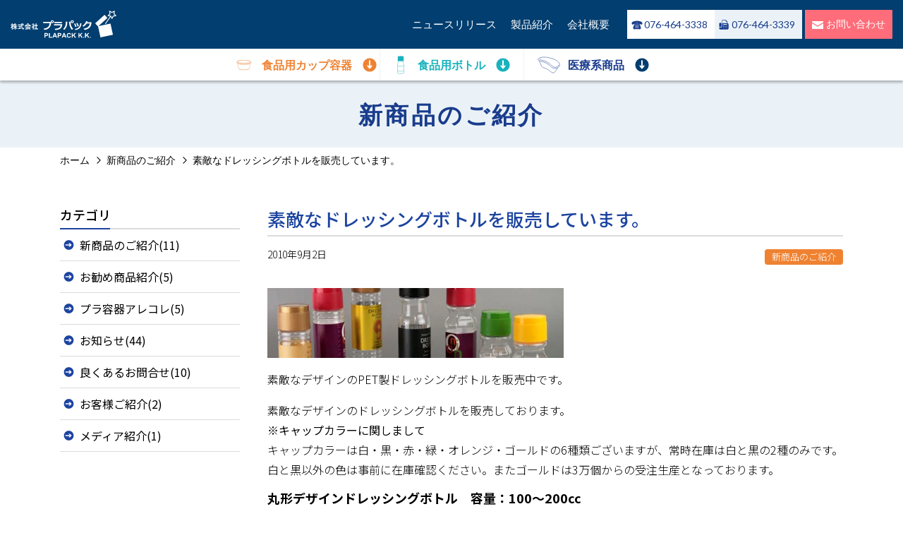

--- FILE ---
content_type: text/html; charset=UTF-8
request_url: http://plapack.jp/archives/307
body_size: 41685
content:
<!DOCTYPE html>
<html lang="ja">
  <head>
    <meta charset="utf-8">
    <meta name="viewport" content="width=device-width, initial-scale=1, shrink-to-fit=no">
    <meta name="description" content="株式会社プラパックは高品質な業務用プラスチック容器を価格明示かつ適正価格にて販売しております。その他包装資材関係も色々扱っておりますのでショッピングサイトに掲載されていない商品はお問合せください。">
    <meta name="format-detection" content="telephone=no">
    <link rel="icon" href="http://plapack.jp/wordpress/wp-content/themes/plapack_2021/images/common/favicon.ico" />
  <title>素敵なドレッシングボトルを販売しています。 &#8211; 業務用プラスチック容器・食品容器・高気密ロック式容器のネット通信販売　株式会社プラパック</title>
<meta name='robots' content='max-image-preview:large' />
<link rel='dns-prefetch' href='//ajax.googleapis.com' />
<link rel='dns-prefetch' href='//ajaxzip3.github.io' />
<link rel="alternate" title="oEmbed (JSON)" type="application/json+oembed" href="http://plapack.jp/wp-json/oembed/1.0/embed?url=http%3A%2F%2Fplapack.jp%2Farchives%2F307" />
<link rel="alternate" title="oEmbed (XML)" type="text/xml+oembed" href="http://plapack.jp/wp-json/oembed/1.0/embed?url=http%3A%2F%2Fplapack.jp%2Farchives%2F307&#038;format=xml" />
<style id='wp-img-auto-sizes-contain-inline-css' type='text/css'>
img:is([sizes=auto i],[sizes^="auto," i]){contain-intrinsic-size:3000px 1500px}
/*# sourceURL=wp-img-auto-sizes-contain-inline-css */
</style>
<style id='wp-emoji-styles-inline-css' type='text/css'>

	img.wp-smiley, img.emoji {
		display: inline !important;
		border: none !important;
		box-shadow: none !important;
		height: 1em !important;
		width: 1em !important;
		margin: 0 0.07em !important;
		vertical-align: -0.1em !important;
		background: none !important;
		padding: 0 !important;
	}
/*# sourceURL=wp-emoji-styles-inline-css */
</style>
<style id='wp-block-library-inline-css' type='text/css'>
:root{--wp-block-synced-color:#7a00df;--wp-block-synced-color--rgb:122,0,223;--wp-bound-block-color:var(--wp-block-synced-color);--wp-editor-canvas-background:#ddd;--wp-admin-theme-color:#007cba;--wp-admin-theme-color--rgb:0,124,186;--wp-admin-theme-color-darker-10:#006ba1;--wp-admin-theme-color-darker-10--rgb:0,107,160.5;--wp-admin-theme-color-darker-20:#005a87;--wp-admin-theme-color-darker-20--rgb:0,90,135;--wp-admin-border-width-focus:2px}@media (min-resolution:192dpi){:root{--wp-admin-border-width-focus:1.5px}}.wp-element-button{cursor:pointer}:root .has-very-light-gray-background-color{background-color:#eee}:root .has-very-dark-gray-background-color{background-color:#313131}:root .has-very-light-gray-color{color:#eee}:root .has-very-dark-gray-color{color:#313131}:root .has-vivid-green-cyan-to-vivid-cyan-blue-gradient-background{background:linear-gradient(135deg,#00d084,#0693e3)}:root .has-purple-crush-gradient-background{background:linear-gradient(135deg,#34e2e4,#4721fb 50%,#ab1dfe)}:root .has-hazy-dawn-gradient-background{background:linear-gradient(135deg,#faaca8,#dad0ec)}:root .has-subdued-olive-gradient-background{background:linear-gradient(135deg,#fafae1,#67a671)}:root .has-atomic-cream-gradient-background{background:linear-gradient(135deg,#fdd79a,#004a59)}:root .has-nightshade-gradient-background{background:linear-gradient(135deg,#330968,#31cdcf)}:root .has-midnight-gradient-background{background:linear-gradient(135deg,#020381,#2874fc)}:root{--wp--preset--font-size--normal:16px;--wp--preset--font-size--huge:42px}.has-regular-font-size{font-size:1em}.has-larger-font-size{font-size:2.625em}.has-normal-font-size{font-size:var(--wp--preset--font-size--normal)}.has-huge-font-size{font-size:var(--wp--preset--font-size--huge)}.has-text-align-center{text-align:center}.has-text-align-left{text-align:left}.has-text-align-right{text-align:right}.has-fit-text{white-space:nowrap!important}#end-resizable-editor-section{display:none}.aligncenter{clear:both}.items-justified-left{justify-content:flex-start}.items-justified-center{justify-content:center}.items-justified-right{justify-content:flex-end}.items-justified-space-between{justify-content:space-between}.screen-reader-text{border:0;clip-path:inset(50%);height:1px;margin:-1px;overflow:hidden;padding:0;position:absolute;width:1px;word-wrap:normal!important}.screen-reader-text:focus{background-color:#ddd;clip-path:none;color:#444;display:block;font-size:1em;height:auto;left:5px;line-height:normal;padding:15px 23px 14px;text-decoration:none;top:5px;width:auto;z-index:100000}html :where(.has-border-color){border-style:solid}html :where([style*=border-top-color]){border-top-style:solid}html :where([style*=border-right-color]){border-right-style:solid}html :where([style*=border-bottom-color]){border-bottom-style:solid}html :where([style*=border-left-color]){border-left-style:solid}html :where([style*=border-width]){border-style:solid}html :where([style*=border-top-width]){border-top-style:solid}html :where([style*=border-right-width]){border-right-style:solid}html :where([style*=border-bottom-width]){border-bottom-style:solid}html :where([style*=border-left-width]){border-left-style:solid}html :where(img[class*=wp-image-]){height:auto;max-width:100%}:where(figure){margin:0 0 1em}html :where(.is-position-sticky){--wp-admin--admin-bar--position-offset:var(--wp-admin--admin-bar--height,0px)}@media screen and (max-width:600px){html :where(.is-position-sticky){--wp-admin--admin-bar--position-offset:0px}}

/*# sourceURL=wp-block-library-inline-css */
</style><style id='global-styles-inline-css' type='text/css'>
:root{--wp--preset--aspect-ratio--square: 1;--wp--preset--aspect-ratio--4-3: 4/3;--wp--preset--aspect-ratio--3-4: 3/4;--wp--preset--aspect-ratio--3-2: 3/2;--wp--preset--aspect-ratio--2-3: 2/3;--wp--preset--aspect-ratio--16-9: 16/9;--wp--preset--aspect-ratio--9-16: 9/16;--wp--preset--color--black: #000000;--wp--preset--color--cyan-bluish-gray: #abb8c3;--wp--preset--color--white: #ffffff;--wp--preset--color--pale-pink: #f78da7;--wp--preset--color--vivid-red: #cf2e2e;--wp--preset--color--luminous-vivid-orange: #ff6900;--wp--preset--color--luminous-vivid-amber: #fcb900;--wp--preset--color--light-green-cyan: #7bdcb5;--wp--preset--color--vivid-green-cyan: #00d084;--wp--preset--color--pale-cyan-blue: #8ed1fc;--wp--preset--color--vivid-cyan-blue: #0693e3;--wp--preset--color--vivid-purple: #9b51e0;--wp--preset--gradient--vivid-cyan-blue-to-vivid-purple: linear-gradient(135deg,rgb(6,147,227) 0%,rgb(155,81,224) 100%);--wp--preset--gradient--light-green-cyan-to-vivid-green-cyan: linear-gradient(135deg,rgb(122,220,180) 0%,rgb(0,208,130) 100%);--wp--preset--gradient--luminous-vivid-amber-to-luminous-vivid-orange: linear-gradient(135deg,rgb(252,185,0) 0%,rgb(255,105,0) 100%);--wp--preset--gradient--luminous-vivid-orange-to-vivid-red: linear-gradient(135deg,rgb(255,105,0) 0%,rgb(207,46,46) 100%);--wp--preset--gradient--very-light-gray-to-cyan-bluish-gray: linear-gradient(135deg,rgb(238,238,238) 0%,rgb(169,184,195) 100%);--wp--preset--gradient--cool-to-warm-spectrum: linear-gradient(135deg,rgb(74,234,220) 0%,rgb(151,120,209) 20%,rgb(207,42,186) 40%,rgb(238,44,130) 60%,rgb(251,105,98) 80%,rgb(254,248,76) 100%);--wp--preset--gradient--blush-light-purple: linear-gradient(135deg,rgb(255,206,236) 0%,rgb(152,150,240) 100%);--wp--preset--gradient--blush-bordeaux: linear-gradient(135deg,rgb(254,205,165) 0%,rgb(254,45,45) 50%,rgb(107,0,62) 100%);--wp--preset--gradient--luminous-dusk: linear-gradient(135deg,rgb(255,203,112) 0%,rgb(199,81,192) 50%,rgb(65,88,208) 100%);--wp--preset--gradient--pale-ocean: linear-gradient(135deg,rgb(255,245,203) 0%,rgb(182,227,212) 50%,rgb(51,167,181) 100%);--wp--preset--gradient--electric-grass: linear-gradient(135deg,rgb(202,248,128) 0%,rgb(113,206,126) 100%);--wp--preset--gradient--midnight: linear-gradient(135deg,rgb(2,3,129) 0%,rgb(40,116,252) 100%);--wp--preset--font-size--small: 13px;--wp--preset--font-size--medium: 20px;--wp--preset--font-size--large: 36px;--wp--preset--font-size--x-large: 42px;--wp--preset--spacing--20: 0.44rem;--wp--preset--spacing--30: 0.67rem;--wp--preset--spacing--40: 1rem;--wp--preset--spacing--50: 1.5rem;--wp--preset--spacing--60: 2.25rem;--wp--preset--spacing--70: 3.38rem;--wp--preset--spacing--80: 5.06rem;--wp--preset--shadow--natural: 6px 6px 9px rgba(0, 0, 0, 0.2);--wp--preset--shadow--deep: 12px 12px 50px rgba(0, 0, 0, 0.4);--wp--preset--shadow--sharp: 6px 6px 0px rgba(0, 0, 0, 0.2);--wp--preset--shadow--outlined: 6px 6px 0px -3px rgb(255, 255, 255), 6px 6px rgb(0, 0, 0);--wp--preset--shadow--crisp: 6px 6px 0px rgb(0, 0, 0);}:where(.is-layout-flex){gap: 0.5em;}:where(.is-layout-grid){gap: 0.5em;}body .is-layout-flex{display: flex;}.is-layout-flex{flex-wrap: wrap;align-items: center;}.is-layout-flex > :is(*, div){margin: 0;}body .is-layout-grid{display: grid;}.is-layout-grid > :is(*, div){margin: 0;}:where(.wp-block-columns.is-layout-flex){gap: 2em;}:where(.wp-block-columns.is-layout-grid){gap: 2em;}:where(.wp-block-post-template.is-layout-flex){gap: 1.25em;}:where(.wp-block-post-template.is-layout-grid){gap: 1.25em;}.has-black-color{color: var(--wp--preset--color--black) !important;}.has-cyan-bluish-gray-color{color: var(--wp--preset--color--cyan-bluish-gray) !important;}.has-white-color{color: var(--wp--preset--color--white) !important;}.has-pale-pink-color{color: var(--wp--preset--color--pale-pink) !important;}.has-vivid-red-color{color: var(--wp--preset--color--vivid-red) !important;}.has-luminous-vivid-orange-color{color: var(--wp--preset--color--luminous-vivid-orange) !important;}.has-luminous-vivid-amber-color{color: var(--wp--preset--color--luminous-vivid-amber) !important;}.has-light-green-cyan-color{color: var(--wp--preset--color--light-green-cyan) !important;}.has-vivid-green-cyan-color{color: var(--wp--preset--color--vivid-green-cyan) !important;}.has-pale-cyan-blue-color{color: var(--wp--preset--color--pale-cyan-blue) !important;}.has-vivid-cyan-blue-color{color: var(--wp--preset--color--vivid-cyan-blue) !important;}.has-vivid-purple-color{color: var(--wp--preset--color--vivid-purple) !important;}.has-black-background-color{background-color: var(--wp--preset--color--black) !important;}.has-cyan-bluish-gray-background-color{background-color: var(--wp--preset--color--cyan-bluish-gray) !important;}.has-white-background-color{background-color: var(--wp--preset--color--white) !important;}.has-pale-pink-background-color{background-color: var(--wp--preset--color--pale-pink) !important;}.has-vivid-red-background-color{background-color: var(--wp--preset--color--vivid-red) !important;}.has-luminous-vivid-orange-background-color{background-color: var(--wp--preset--color--luminous-vivid-orange) !important;}.has-luminous-vivid-amber-background-color{background-color: var(--wp--preset--color--luminous-vivid-amber) !important;}.has-light-green-cyan-background-color{background-color: var(--wp--preset--color--light-green-cyan) !important;}.has-vivid-green-cyan-background-color{background-color: var(--wp--preset--color--vivid-green-cyan) !important;}.has-pale-cyan-blue-background-color{background-color: var(--wp--preset--color--pale-cyan-blue) !important;}.has-vivid-cyan-blue-background-color{background-color: var(--wp--preset--color--vivid-cyan-blue) !important;}.has-vivid-purple-background-color{background-color: var(--wp--preset--color--vivid-purple) !important;}.has-black-border-color{border-color: var(--wp--preset--color--black) !important;}.has-cyan-bluish-gray-border-color{border-color: var(--wp--preset--color--cyan-bluish-gray) !important;}.has-white-border-color{border-color: var(--wp--preset--color--white) !important;}.has-pale-pink-border-color{border-color: var(--wp--preset--color--pale-pink) !important;}.has-vivid-red-border-color{border-color: var(--wp--preset--color--vivid-red) !important;}.has-luminous-vivid-orange-border-color{border-color: var(--wp--preset--color--luminous-vivid-orange) !important;}.has-luminous-vivid-amber-border-color{border-color: var(--wp--preset--color--luminous-vivid-amber) !important;}.has-light-green-cyan-border-color{border-color: var(--wp--preset--color--light-green-cyan) !important;}.has-vivid-green-cyan-border-color{border-color: var(--wp--preset--color--vivid-green-cyan) !important;}.has-pale-cyan-blue-border-color{border-color: var(--wp--preset--color--pale-cyan-blue) !important;}.has-vivid-cyan-blue-border-color{border-color: var(--wp--preset--color--vivid-cyan-blue) !important;}.has-vivid-purple-border-color{border-color: var(--wp--preset--color--vivid-purple) !important;}.has-vivid-cyan-blue-to-vivid-purple-gradient-background{background: var(--wp--preset--gradient--vivid-cyan-blue-to-vivid-purple) !important;}.has-light-green-cyan-to-vivid-green-cyan-gradient-background{background: var(--wp--preset--gradient--light-green-cyan-to-vivid-green-cyan) !important;}.has-luminous-vivid-amber-to-luminous-vivid-orange-gradient-background{background: var(--wp--preset--gradient--luminous-vivid-amber-to-luminous-vivid-orange) !important;}.has-luminous-vivid-orange-to-vivid-red-gradient-background{background: var(--wp--preset--gradient--luminous-vivid-orange-to-vivid-red) !important;}.has-very-light-gray-to-cyan-bluish-gray-gradient-background{background: var(--wp--preset--gradient--very-light-gray-to-cyan-bluish-gray) !important;}.has-cool-to-warm-spectrum-gradient-background{background: var(--wp--preset--gradient--cool-to-warm-spectrum) !important;}.has-blush-light-purple-gradient-background{background: var(--wp--preset--gradient--blush-light-purple) !important;}.has-blush-bordeaux-gradient-background{background: var(--wp--preset--gradient--blush-bordeaux) !important;}.has-luminous-dusk-gradient-background{background: var(--wp--preset--gradient--luminous-dusk) !important;}.has-pale-ocean-gradient-background{background: var(--wp--preset--gradient--pale-ocean) !important;}.has-electric-grass-gradient-background{background: var(--wp--preset--gradient--electric-grass) !important;}.has-midnight-gradient-background{background: var(--wp--preset--gradient--midnight) !important;}.has-small-font-size{font-size: var(--wp--preset--font-size--small) !important;}.has-medium-font-size{font-size: var(--wp--preset--font-size--medium) !important;}.has-large-font-size{font-size: var(--wp--preset--font-size--large) !important;}.has-x-large-font-size{font-size: var(--wp--preset--font-size--x-large) !important;}
/*# sourceURL=global-styles-inline-css */
</style>

<style id='classic-theme-styles-inline-css' type='text/css'>
/*! This file is auto-generated */
.wp-block-button__link{color:#fff;background-color:#32373c;border-radius:9999px;box-shadow:none;text-decoration:none;padding:calc(.667em + 2px) calc(1.333em + 2px);font-size:1.125em}.wp-block-file__button{background:#32373c;color:#fff;text-decoration:none}
/*# sourceURL=/wp-includes/css/classic-themes.min.css */
</style>
<link rel='stylesheet' id='contact-form-7-css' href='http://plapack.jp/wordpress/wp-content/plugins/contact-form-7/includes/css/styles.css?ver=6.1.4' type='text/css' media='all' />
<link rel='stylesheet' id='bootstrap-style-css' href='http://plapack.jp/wordpress/wp-content/themes/plapack_2021/css/bootstrap.min.css?ver=1' type='text/css' media='all' />
<link rel='stylesheet' id='initial-style-css' href='http://plapack.jp/wordpress/wp-content/themes/plapack_2021/style.css?210414061300&#038;ver=6.9' type='text/css' media='all' />
<link rel='stylesheet' id='main-style-css' href='http://plapack.jp/wordpress/wp-content/themes/plapack_2021/style-main.css?211209053600&#038;ver=6.9' type='text/css' media='all' />
<link rel='stylesheet' id='child-style-css' href='http://plapack.jp/wordpress/wp-content/themes/plapack_2021/style-child.css?211208213640&#038;ver=6.9' type='text/css' media='all' />
<link rel='stylesheet' id='fancybox-css' href='http://plapack.jp/wordpress/wp-content/plugins/easy-fancybox/fancybox/1.5.4/jquery.fancybox.min.css?ver=6.9' type='text/css' media='screen' />
<style id='fancybox-inline-css' type='text/css'>
#fancybox-outer{background:#ffffff}#fancybox-content{background:#ffffff;border-color:#ffffff;color:#000000;}#fancybox-title,#fancybox-title-float-main{color:#fff}
/*# sourceURL=fancybox-inline-css */
</style>
<script type="text/javascript" src="https://ajax.googleapis.com/ajax/libs/jquery/3.5.1/jquery.min.js?ver=20200514" id="jquery-js"></script>
<link rel="https://api.w.org/" href="http://plapack.jp/wp-json/" /><link rel="alternate" title="JSON" type="application/json" href="http://plapack.jp/wp-json/wp/v2/posts/307" /><link rel="EditURI" type="application/rsd+xml" title="RSD" href="http://plapack.jp/wordpress/xmlrpc.php?rsd" />
<meta name="generator" content="WordPress 6.9" />
<link rel="canonical" href="http://plapack.jp/archives/307" />
<link rel='shortlink' href='http://plapack.jp/?p=307' />
  </head>
  <body class="wp-singular post-template-default single single-post postid-307 single-format-standard wp-theme-plapack_2021" style="visibility:hidden" onLoad="document.body.style.visibility='visible'">
    <header>
      <nav class="navbar navbar-expand-lg head global-navi p-0">
        <div id="container_id" class="container-fluid px-0">          
          <div class="logo-wrap">
                       <div>
              <a class="navbar-brand mr-0 py-0" href="http://plapack.jp"><h1 class="mb-0" id="home"><img src="http://plapack.jp/wordpress/wp-content/themes/plapack_2021/images/common/logo.svg" alt="株式会社プラパック"></h1></a>
            </div>
                      </div>
          <div class="header-contact-box-sp d-lg-none px-2 px-lg-0">
            <button class="navbar-toggler collapsed" type="button" data-toggle="collapse" data-target="#navbarCollapse" aria-controls="navbarCollapse" aria-expanded="false" aria-label="Toggle navigation">
              <span></span>
              <span></span>
              <span></span>
            </button>
          </div>
          <div class="collapse navbar-collapse header-nav justify-content-end text-center" id="navbarCollapse">
            <ul id="menu-g-menu" class="menu_class navbar-nav"><li id="menu-item-1516" class="menu-item menu-item-type-taxonomy menu-item-object-category menu-item-1516"><a href="http://plapack.jp/archives/category/notice">ニュースリリース</a></li>
<li id="menu-item-1578" class="menu-item menu-item-type-custom menu-item-object-custom menu-item-1578"><a href="http://plapack.jp/archives/item">製品紹介</a></li>
<li id="menu-item-1522" class="menu-item menu-item-type-post_type menu-item-object-page menu-item-1522"><a href="http://plapack.jp/company">会社概要</a></li>
</ul>            <ul class="header-contactbox">
              <li class="header-tel-btn lato">
                <a href="tel:0764643338"><span>076-464-3338</span></a>
              </li>
              <li class="header-fax-btn lato">
                <span><span>076-464-3339</span></span>
              </li>
              <li class="header-contact-btn">
                <a href="http://plapack.jp/call/"><span>お問い合わせ</span></a>
              </li>
            </ul>
          </div>
        </div><!-- /container -->
      </nav>
      <div class="header-categories-wrap container px-0">
        <ul>
          <li class="header-case"><a href="http://plapack.jp/#top-case" class="header-cat-nav"><span>食品用カップ容器</span></a></li>
          <li class="header-bottle"><a href="http://plapack.jp/#top-bottle" class="header-cat-nav"><span>食品用ボトル</span></a></li>
          <li class="header-medical"><a href="http://plapack.jp/#top-medical" class="header-cat-nav"><span>医療系商品</span></a></li>
        </ul>
      </div>
      <!--
              -->
    </header>
    <main>
            <div class="head-title">
        <div class="container">
        	          <div class="headtitle-title">新商品のご紹介</div>
        </div>
      </div>
                
      <div class="breadcrumb-wrap">
        <div class="container">
          <div id="breadcrumb"><ul><li><a href="http://plapack.jp"><span>ホーム</span></a></li><li><a href="http://plapack.jp/archives/category/new_item"><span>新商品のご紹介</span></a></li><li><span>素敵なドレッシングボトルを販売しています。</span></li></ul></div>        </div>
      </div>
          <section class="notosans">
      <div class="container py-5">
        <div class="row">
          <div class="col-md-8 col-lg-9 mb-5 order-md-1 child-page pl-md-4 font-weight-light">
            <h1 class="single-title">素敵なドレッシングボトルを販売しています。</h1>
            <div class="d-flex justify-content-between mb-3">
              <div class="single-date">2010年9月2日</div>
              <span class="term-tag">
                <a href="http://plapack.jp/archives/category/new_item" class="cat-lavel ml-1">新商品のご紹介</a>              </span>
            </div>
            <div class="single-content">
                            <div class="single-thumb"></div>
              <div class="newssingle-para pt-3"><p><a href="http://plapack.jp/wordpress/wp-content/uploads/2010/04/dre.jpg"><img decoding="async" class="aligncenter size-full wp-image-376" title="ドレッシングボトルの販売をはじめてみました。" src="http://plapack.jp/wordpress/wp-content/uploads/2010/05/dore.jpg" alt="" width="420" height="99" srcset="http://plapack.jp/wordpress/wp-content/uploads/2010/05/dore.jpg 420w, http://plapack.jp/wordpress/wp-content/uploads/2010/05/dore-300x70.jpg 300w" sizes="(max-width: 420px) 100vw, 420px" /></a></p>
<p>素敵なデザインのPET製ドレッシングボトルを販売中です。</p>
<p><span id="more-307"></span></p>
<p>素敵なデザインのドレッシングボトルを販売しております。<br />
<strong>※キャップカラーに関しまして</strong><br />
キャップカラーは白・黒・赤・緑・オレンジ・ゴールドの6種類ございますが、常時在庫は白と黒の2種のみです。白と黒以外の色は事前に在庫確認ください。またゴールドは3万個からの受注生産となっております。</p>
<h2><a href="http://secure.atw.ne.jp/plapack/ecc/html/products/list.php?mode=search&amp;category_id=&amp;name=PTDA&amp;search.x=0&amp;search.y=0">丸形デザインドレッシングボトル　容量：100～200cc</a></h2>
<p><img fetchpriority="high" decoding="async" class="alignnone size-full wp-image-453" title="maru" src="http://plapack.jp/wordpress/wp-content/uploads/2010/09/maru.jpg" alt="" width="420" height="420" srcset="http://plapack.jp/wordpress/wp-content/uploads/2010/09/maru.jpg 420w, http://plapack.jp/wordpress/wp-content/uploads/2010/09/maru-150x150.jpg 150w, http://plapack.jp/wordpress/wp-content/uploads/2010/09/maru-300x300.jpg 300w" sizes="(max-width: 420px) 100vw, 420px" /></p>
<p>ピンと張りのある丸形の容器です。</p>
<h2><a href="http://secure.atw.ne.jp/plapack/ecc/html/products/list.php?mode=search&amp;category_id=&amp;name=PTDB&amp;search.x=26&amp;search.y=15"><strong>六角デザインドレッシングボトル　容量：100～200cc</strong></a></h2>
<p><img decoding="async" class="alignnone size-full wp-image-454" title="rokkaku" src="http://plapack.jp/wordpress/wp-content/uploads/2010/09/rokkaku.jpg" alt="" width="420" height="420" srcset="http://plapack.jp/wordpress/wp-content/uploads/2010/09/rokkaku.jpg 420w, http://plapack.jp/wordpress/wp-content/uploads/2010/09/rokkaku-150x150.jpg 150w, http://plapack.jp/wordpress/wp-content/uploads/2010/09/rokkaku-300x300.jpg 300w" sizes="(max-width: 420px) 100vw, 420px" /></p>
<p>フルーツソースなどにいかがでしょうか。</p>
<h2><a href="http://secure.atw.ne.jp/plapack/ecc/html/products/list.php?mode=search&amp;category_id=&amp;name=PTDC&amp;search.x=0&amp;search.y=0"><strong>トーテム形デザインドレッシングボトル　容量：100～200cc</strong></a></h2>
<p><img loading="lazy" decoding="async" class="alignnone size-full wp-image-456" title="misyuran" src="http://plapack.jp/wordpress/wp-content/uploads/2010/09/misyuran.jpg" alt="" width="420" height="420" srcset="http://plapack.jp/wordpress/wp-content/uploads/2010/09/misyuran.jpg 420w, http://plapack.jp/wordpress/wp-content/uploads/2010/09/misyuran-150x150.jpg 150w, http://plapack.jp/wordpress/wp-content/uploads/2010/09/misyuran-300x300.jpg 300w" sizes="auto, (max-width: 420px) 100vw, 420px" /></p>
<p>固形物の多いドレッシングの場合、内容物をきれいに見せることができる気がします。</p>
<p>上の三種は200ccまでの容器となります。<br />
ラインナップとしては別デザインになりますが380ccまでのドレッシング容器がございますので、興味をお持ちの際は<a href="http://secure.atw.ne.jp/plapack/ecc/html/">弊社ショッピングサイト</a>をごらん頂くか、直接お問合せください。</p>
</div>
                          </div>
            <div class="paging mt-5">
              <div class="d-flex justify-content-between py-4">
                                <a href="http://plapack.jp/archives/321" class="zengo-a">
                  <div class="prev-label">PREV</div>
                  <div class="zengo-a-wrap hover-shadow">
                    <div class="d-lg-flex justify-content-between mb-lg-1">
                      <span class="single-date">2010年4月27日</span>
                      <span class="term-tag">
                        <span class="cat-lavel ml-1">新商品のご紹介</span>                      </span>
                    </div>
                    <span class="zengo-title">ガムのボトル？（セキュリティボトル）もはじめました。</span>
                  </div>
                </a>
                                                <a href="http://plapack.jp/archives/492" class="zengo-a">
                  <div class="next-label">NEXT</div>
                  <div class="zengo-a-wrap hover-shadow">
                    <div class="d-lg-flex justify-content-between mb-lg-1">
                      <span class="single-date">
                        2010年10月22日                      </span>
                      <span class="term-tag">
                        <span class="cat-lavel ml-1">新商品のご紹介</span>                      </span>
                    </div>
                    <span class="zengo-title">
                      醤油・ソース・タレの小量容器(タレビン・たれビン)を販売。                    </span>
                  </div>
                </a>
                              </div>
                                          <a href="http://plapack.jp/archives/category/new_item" class="archive-link hover-shadow">一覧へ</a>
            </div>
          </div>
          <aside class="col-md-4 col-lg-3 sidebar mx-auto mx-md-0 order-md-0"> 
            <div class="news-sidebar">
	<h2>カテゴリ</h2>
	  <ul class="sidebar-category parent-ul">		      <li>
		        <a href="http://plapack.jp/archives/category/new_item">新商品のご紹介(11)</a>
		        		      </li>
				      <li>
		        <a href="http://plapack.jp/archives/category/good_item">お勧め商品紹介(5)</a>
		        		      </li>
				      <li>
		        <a href="http://plapack.jp/archives/category/pla_know1">プラ容器アレコレ(5)</a>
		        		      </li>
				      <li>
		        <a href="http://plapack.jp/archives/category/notice">お知らせ(44)</a>
		        		      </li>
				      <li>
		        <a href="http://plapack.jp/archives/category/qanda">良くあるお問合せ(10)</a>
		        		      </li>
				      <li>
		        <a href="http://plapack.jp/archives/category/customer">お客様ご紹介(2)</a>
		        		      </li>
				      <li>
		        <a href="http://plapack.jp/archives/category/media">メディア紹介(1)</a>
		        		      </li>
		</ul>	</div>          </aside>
        </div>
      </div>
    </section>
</main>
    <footer>
      <div class="footer-contact container pt-5 pb-3 pb-md-5">
        <div class="row justify-content-center pt-3">
          <div class="col-12 col-lg-10 px-lg-5">
            <h2 class="title-24 text-center mb-4 mb-md-5 has-span">お問い合わせ<span class="h2-pt-sans">CONTACT</span></h2>
            <p class="mb-4 mb-md-5">
              株式会社プラパックでは、各種業務用プラスチック容器をリーズナブルな価格で提供しております。サイトに掲載していない商品もたくさんあります。お探しの容器がございましたらご連絡ください。数量が大きなお取引をご希望の場合は直接ご連絡ください。取引数量に応じて価格交渉に応じます。<br><br>
              「○○な容器をさがしています」なお客様は遠慮なくお問合せください。弊社は食品容器屋のはずなのですが、医薬・金属材料・化学材料・工業材料などのお問合せを多く頂いております。食品容器は価格がこなれていますので材質的と用途的に見合えば専門容器よりも安価になる場合が多々あります。まずはお問合せくださいませ。
            </p>
            <ul class="footer-contactbox">
              <li class="footer-tel-btn lato">
                <a href="tel:0764643338"><span>076-464-3338</span></a>
              </li>
              <li class="footer-fax-btn lato">
                <span><span>076-464-3339</span></span>
              </li>
              <li class="footer-contact-btn">
                <a href="http://plapack.jp/call/"><span>メールお問い合わせフォーム</span></a>
              </li>
            </ul>
          </div>
        </div>
      </div><!-- //container -->   
  	  <div class="container pb-3 py-lg-4">
	   		<ul id="menu-footer-menu" class="menu_class footer-nav pl-0 mb-0"><li id="menu-item-1523" class="menu-item menu-item-type-post_type menu-item-object-page menu-item-1523"><a href="http://plapack.jp/company">会社概要</a></li>
<li id="menu-item-1525" class="menu-item menu-item-type-taxonomy menu-item-object-category menu-item-1525"><a href="http://plapack.jp/archives/category/qanda">よくある質問</a></li>
<li id="menu-item-1524" class="menu-item menu-item-type-taxonomy menu-item-object-category menu-item-1524"><a href="http://plapack.jp/archives/category/notice">お知らせ</a></li>
<li id="menu-item-1526" class="menu-item menu-item-type-post_type menu-item-object-page menu-item-1526"><a href="http://plapack.jp/privacy">プライバシーポリシー</a></li>
<li id="menu-item-1527" class="menu-item menu-item-type-custom menu-item-object-custom menu-item-1527"><a target="_blank" href="http://secure.atw.ne.jp/plapack/ecc/html/order/index.php">特定商取引法に基づく表記</a></li>
</ul>      </div>
      <div class="footer-copy-wrap">
        <div class="container footer-copy">
          © PLAPACK LTD. 2010 All rights reserved.
        </div>
      </div>
  		
      <div class="pagetop-wrap"><a href="#" class="d-flex justify-content-center align-items-center"><span>TOP</span></a></div>
     
    </footer>
    <script type="speculationrules">
{"prefetch":[{"source":"document","where":{"and":[{"href_matches":"/*"},{"not":{"href_matches":["/wordpress/wp-*.php","/wordpress/wp-admin/*","/wordpress/wp-content/uploads/*","/wordpress/wp-content/*","/wordpress/wp-content/plugins/*","/wordpress/wp-content/themes/plapack_2021/*","/*\\?(.+)"]}},{"not":{"selector_matches":"a[rel~=\"nofollow\"]"}},{"not":{"selector_matches":".no-prefetch, .no-prefetch a"}}]},"eagerness":"conservative"}]}
</script>
<script type="text/javascript" src="http://plapack.jp/wordpress/wp-includes/js/dist/hooks.min.js?ver=dd5603f07f9220ed27f1" id="wp-hooks-js"></script>
<script type="text/javascript" src="http://plapack.jp/wordpress/wp-includes/js/dist/i18n.min.js?ver=c26c3dc7bed366793375" id="wp-i18n-js"></script>
<script type="text/javascript" id="wp-i18n-js-after">
/* <![CDATA[ */
wp.i18n.setLocaleData( { 'text direction\u0004ltr': [ 'ltr' ] } );
//# sourceURL=wp-i18n-js-after
/* ]]> */
</script>
<script type="text/javascript" src="http://plapack.jp/wordpress/wp-content/plugins/contact-form-7/includes/swv/js/index.js?ver=6.1.4" id="swv-js"></script>
<script type="text/javascript" id="contact-form-7-js-translations">
/* <![CDATA[ */
( function( domain, translations ) {
	var localeData = translations.locale_data[ domain ] || translations.locale_data.messages;
	localeData[""].domain = domain;
	wp.i18n.setLocaleData( localeData, domain );
} )( "contact-form-7", {"translation-revision-date":"2025-11-30 08:12:23+0000","generator":"GlotPress\/4.0.3","domain":"messages","locale_data":{"messages":{"":{"domain":"messages","plural-forms":"nplurals=1; plural=0;","lang":"ja_JP"},"This contact form is placed in the wrong place.":["\u3053\u306e\u30b3\u30f3\u30bf\u30af\u30c8\u30d5\u30a9\u30fc\u30e0\u306f\u9593\u9055\u3063\u305f\u4f4d\u7f6e\u306b\u7f6e\u304b\u308c\u3066\u3044\u307e\u3059\u3002"],"Error:":["\u30a8\u30e9\u30fc:"]}},"comment":{"reference":"includes\/js\/index.js"}} );
//# sourceURL=contact-form-7-js-translations
/* ]]> */
</script>
<script type="text/javascript" id="contact-form-7-js-before">
/* <![CDATA[ */
var wpcf7 = {
    "api": {
        "root": "http:\/\/plapack.jp\/wp-json\/",
        "namespace": "contact-form-7\/v1"
    }
};
//# sourceURL=contact-form-7-js-before
/* ]]> */
</script>
<script type="text/javascript" src="http://plapack.jp/wordpress/wp-content/plugins/contact-form-7/includes/js/index.js?ver=6.1.4" id="contact-form-7-js"></script>
<script type="text/javascript" src="http://plapack.jp/wordpress/wp-content/themes/plapack_2021/js/bootstrap.js" id="bootstrap-script-js"></script>
<script type="text/javascript" src="http://plapack.jp/wordpress/wp-content/themes/plapack_2021/js/ie10-viewport-bug-workaround.js" id="ie10-viewport-script-js"></script>
<script type="text/javascript" src="http://plapack.jp/wordpress/wp-content/themes/plapack_2021/js/custom.js" id="custom-script-js"></script>
<script type="text/javascript" src="http://plapack.jp/wordpress/wp-content/themes/plapack_2021/js/ofi.js" id="img-script-js"></script>
<script type="text/javascript" src="https://ajaxzip3.github.io/ajaxzip3.js?ver=6.9" id="ajaxzip3-script-js"></script>
<script type="text/javascript" src="http://plapack.jp/wordpress/wp-content/plugins/easy-fancybox/vendor/purify.min.js?ver=6.9" id="fancybox-purify-js"></script>
<script type="text/javascript" id="jquery-fancybox-js-extra">
/* <![CDATA[ */
var efb_i18n = {"close":"Close","next":"Next","prev":"Previous","startSlideshow":"Start slideshow","toggleSize":"Toggle size"};
//# sourceURL=jquery-fancybox-js-extra
/* ]]> */
</script>
<script type="text/javascript" src="http://plapack.jp/wordpress/wp-content/plugins/easy-fancybox/fancybox/1.5.4/jquery.fancybox.min.js?ver=6.9" id="jquery-fancybox-js"></script>
<script type="text/javascript" id="jquery-fancybox-js-after">
/* <![CDATA[ */
var fb_timeout, fb_opts={'autoScale':true,'showCloseButton':true,'width':560,'height':340,'margin':20,'pixelRatio':'false','padding':10,'centerOnScroll':false,'enableEscapeButton':true,'speedIn':300,'speedOut':300,'overlayShow':true,'hideOnOverlayClick':true,'overlayColor':'#000','overlayOpacity':0.6,'minViewportWidth':320,'minVpHeight':320,'disableCoreLightbox':'true','enableBlockControls':'true','fancybox_openBlockControls':'true' };
if(typeof easy_fancybox_handler==='undefined'){
var easy_fancybox_handler=function(){
jQuery([".nolightbox","a.wp-block-file__button","a.pin-it-button","a[href*='pinterest.com\/pin\/create']","a[href*='facebook.com\/share']","a[href*='twitter.com\/share']"].join(',')).addClass('nofancybox');
jQuery('a.fancybox-close').on('click',function(e){e.preventDefault();jQuery.fancybox.close()});
/* IMG */
						var unlinkedImageBlocks=jQuery(".wp-block-image > img:not(.nofancybox,figure.nofancybox>img)");
						unlinkedImageBlocks.wrap(function() {
							var href = jQuery( this ).attr( "src" );
							return "<a href='" + href + "'></a>";
						});
var fb_IMG_select=jQuery('a[href*=".jpg" i]:not(.nofancybox,li.nofancybox>a,figure.nofancybox>a),area[href*=".jpg" i]:not(.nofancybox),a[href*=".png" i]:not(.nofancybox,li.nofancybox>a,figure.nofancybox>a),area[href*=".png" i]:not(.nofancybox),a[href*=".webp" i]:not(.nofancybox,li.nofancybox>a,figure.nofancybox>a),area[href*=".webp" i]:not(.nofancybox),a[href*=".jpeg" i]:not(.nofancybox,li.nofancybox>a,figure.nofancybox>a),area[href*=".jpeg" i]:not(.nofancybox)');
fb_IMG_select.addClass('fancybox image');
var fb_IMG_sections=jQuery('.gallery,.wp-block-gallery,.tiled-gallery,.wp-block-jetpack-tiled-gallery,.ngg-galleryoverview,.ngg-imagebrowser,.nextgen_pro_blog_gallery,.nextgen_pro_film,.nextgen_pro_horizontal_filmstrip,.ngg-pro-masonry-wrapper,.ngg-pro-mosaic-container,.nextgen_pro_sidescroll,.nextgen_pro_slideshow,.nextgen_pro_thumbnail_grid,.tiled-gallery');
fb_IMG_sections.each(function(){jQuery(this).find(fb_IMG_select).attr('rel','gallery-'+fb_IMG_sections.index(this));});
jQuery('a.fancybox,area.fancybox,.fancybox>a').each(function(){jQuery(this).fancybox(jQuery.extend(true,{},fb_opts,{'transition':'elastic','transitionIn':'elastic','transitionOut':'elastic','opacity':false,'hideOnContentClick':false,'titleShow':true,'titlePosition':'over','titleFromAlt':true,'showNavArrows':true,'enableKeyboardNav':true,'cyclic':false,'mouseWheel':'true','changeSpeed':250,'changeFade':300}))});
};};
jQuery(easy_fancybox_handler);jQuery(document).on('post-load',easy_fancybox_handler);

//# sourceURL=jquery-fancybox-js-after
/* ]]> */
</script>
<script type="text/javascript" src="http://plapack.jp/wordpress/wp-content/plugins/easy-fancybox/vendor/jquery.easing.min.js?ver=1.4.1" id="jquery-easing-js"></script>
<script type="text/javascript" src="http://plapack.jp/wordpress/wp-content/plugins/easy-fancybox/vendor/jquery.mousewheel.min.js?ver=3.1.13" id="jquery-mousewheel-js"></script>
<script id="wp-emoji-settings" type="application/json">
{"baseUrl":"https://s.w.org/images/core/emoji/17.0.2/72x72/","ext":".png","svgUrl":"https://s.w.org/images/core/emoji/17.0.2/svg/","svgExt":".svg","source":{"concatemoji":"http://plapack.jp/wordpress/wp-includes/js/wp-emoji-release.min.js?ver=6.9"}}
</script>
<script type="module">
/* <![CDATA[ */
/*! This file is auto-generated */
const a=JSON.parse(document.getElementById("wp-emoji-settings").textContent),o=(window._wpemojiSettings=a,"wpEmojiSettingsSupports"),s=["flag","emoji"];function i(e){try{var t={supportTests:e,timestamp:(new Date).valueOf()};sessionStorage.setItem(o,JSON.stringify(t))}catch(e){}}function c(e,t,n){e.clearRect(0,0,e.canvas.width,e.canvas.height),e.fillText(t,0,0);t=new Uint32Array(e.getImageData(0,0,e.canvas.width,e.canvas.height).data);e.clearRect(0,0,e.canvas.width,e.canvas.height),e.fillText(n,0,0);const a=new Uint32Array(e.getImageData(0,0,e.canvas.width,e.canvas.height).data);return t.every((e,t)=>e===a[t])}function p(e,t){e.clearRect(0,0,e.canvas.width,e.canvas.height),e.fillText(t,0,0);var n=e.getImageData(16,16,1,1);for(let e=0;e<n.data.length;e++)if(0!==n.data[e])return!1;return!0}function u(e,t,n,a){switch(t){case"flag":return n(e,"\ud83c\udff3\ufe0f\u200d\u26a7\ufe0f","\ud83c\udff3\ufe0f\u200b\u26a7\ufe0f")?!1:!n(e,"\ud83c\udde8\ud83c\uddf6","\ud83c\udde8\u200b\ud83c\uddf6")&&!n(e,"\ud83c\udff4\udb40\udc67\udb40\udc62\udb40\udc65\udb40\udc6e\udb40\udc67\udb40\udc7f","\ud83c\udff4\u200b\udb40\udc67\u200b\udb40\udc62\u200b\udb40\udc65\u200b\udb40\udc6e\u200b\udb40\udc67\u200b\udb40\udc7f");case"emoji":return!a(e,"\ud83e\u1fac8")}return!1}function f(e,t,n,a){let r;const o=(r="undefined"!=typeof WorkerGlobalScope&&self instanceof WorkerGlobalScope?new OffscreenCanvas(300,150):document.createElement("canvas")).getContext("2d",{willReadFrequently:!0}),s=(o.textBaseline="top",o.font="600 32px Arial",{});return e.forEach(e=>{s[e]=t(o,e,n,a)}),s}function r(e){var t=document.createElement("script");t.src=e,t.defer=!0,document.head.appendChild(t)}a.supports={everything:!0,everythingExceptFlag:!0},new Promise(t=>{let n=function(){try{var e=JSON.parse(sessionStorage.getItem(o));if("object"==typeof e&&"number"==typeof e.timestamp&&(new Date).valueOf()<e.timestamp+604800&&"object"==typeof e.supportTests)return e.supportTests}catch(e){}return null}();if(!n){if("undefined"!=typeof Worker&&"undefined"!=typeof OffscreenCanvas&&"undefined"!=typeof URL&&URL.createObjectURL&&"undefined"!=typeof Blob)try{var e="postMessage("+f.toString()+"("+[JSON.stringify(s),u.toString(),c.toString(),p.toString()].join(",")+"));",a=new Blob([e],{type:"text/javascript"});const r=new Worker(URL.createObjectURL(a),{name:"wpTestEmojiSupports"});return void(r.onmessage=e=>{i(n=e.data),r.terminate(),t(n)})}catch(e){}i(n=f(s,u,c,p))}t(n)}).then(e=>{for(const n in e)a.supports[n]=e[n],a.supports.everything=a.supports.everything&&a.supports[n],"flag"!==n&&(a.supports.everythingExceptFlag=a.supports.everythingExceptFlag&&a.supports[n]);var t;a.supports.everythingExceptFlag=a.supports.everythingExceptFlag&&!a.supports.flag,a.supports.everything||((t=a.source||{}).concatemoji?r(t.concatemoji):t.wpemoji&&t.twemoji&&(r(t.twemoji),r(t.wpemoji)))});
//# sourceURL=http://plapack.jp/wordpress/wp-includes/js/wp-emoji-loader.min.js
/* ]]> */
</script>
  </body>
</html>              

--- FILE ---
content_type: text/css
request_url: http://plapack.jp/wordpress/wp-content/themes/plapack_2021/style.css?210414061300&ver=6.9
body_size: 103
content:
@charset "utf-8";
/*
Theme Name: plapack_2021
Description: プラパックのテーマ
Version: 1.0
*/


--- FILE ---
content_type: text/css
request_url: http://plapack.jp/wordpress/wp-content/themes/plapack_2021/style-main.css?211209053600&ver=6.9
body_size: 33774
content:
@charset "utf-8";
@import url('https://fonts.googleapis.com/css2?family=Lato&family=Noto+Sans+JP:wght@300;400;500;700&family=PT+Sans:ital,wght@0,400;1,700&display=swap');
body{
  /*font-family: -apple-system, blinkMacSystemFont,
               'Helvetica Neue',
               'Hiragino Kaku Gothic ProN',
               Meiryo,
               sans-serif;*/
  font-family: YuGothic, 'Yu Gothic' , '游ゴシック', 'Helvetica Neue' , 'Hiragino Sans','ヒラギノ角ゴ Pro W3', 'Hiragino Kaku Gothic Pro' , 'メイリオ', Meiryo, Osaka, 'ＭＳ Ｐゴシック', 'MS PGothic', -apple-system, BlinkMacSystemFont, sans-serif;
  font-weight: 500;
  overflow-x: hidden;
  position: relative;
  color: #000;
}
html{
  overflow-x: hidden;
  font-size:16px;/* 1rem */
}
h1{
  font-size:2rem; /* 32px */
}
h2{
  font-size:1.8rem; /* 32px */
}
h3{
  font-size:1.5rem; /* 32px */
}
h4{
  font-size:1.2rem; /* 32px */
}
h5{
  font-size:1.1rem; /* 32px */
}
p{
  font-size:1rem; /* 16px */
}
img{
  max-width: 100%;
  height: auto;
  flex-shrink: 0;
}
a {
  color: #000000;
  transition: 0.3s;
}
a:hover{
  opacity: 0.7;
  color: #000000;
  text-decoration: none;
}
a.text-white:hover {
  color: #FFFFFF;
}
.font-weight-medium {
  font-weight: 500;
}
.italic {
  font-style: italic;
}
.mincho {
  font-family: "游明朝体", "Yu Mincho", YuMincho, "ヒラギノ明朝 Pro", "Hiragino Mincho Pro", "MS P明朝", "MS PMincho","Noto Serif JP", serif;
}
.gothic {
  font-family: YuGothic, 'Yu Gothic' , '游ゴシック', 'Helvetica Neue' , 'Hiragino Sans','ヒラギノ角ゴ Pro W3', 'Hiragino Kaku Gothic Pro' , 'メイリオ', Meiryo, Osaka, 'ＭＳ Ｐゴシック', 'MS PGothic', -apple-system, BlinkMacSystemFont, sans-serif;
}
.notoserif {
  font-family: 'Noto Serif JP', serif;
}
.notosans {
  font-family: 'Noto Sans JP', sans-serif;
  font-weight: 400;
}
.lato {
  font-family: 'Lato', sans-serif;
}
.meiryo {
  font-family: -apple-system, blinkMacSystemFont, /* Macの欧文はSan Francisco (OS X 10.11以降) */
               'Helvetica Neue',            /* Macの欧文 (OS X 10.10以前) */
               'Hiragino Kaku Gothic ProN', /* Macのヒラギノ */
               Meiryo,                      /* Windowsのメイリオ */
               sans-serif;
}
.text-gray {
  color: #333333;
}
img.fit {
  object-fit: cover;
  font-family: 'object-fit: cover;';
}
.text-orange {
  color: #EF8231;
}
.text-green {
  color: #19B2BD;
}
.text-blue {
  color: #193C8C;
}
.bg-orange {
  background-color: #EF9C31;
}
.bg-green {
  background-color: #19B2BD;
}
.bg-blue {
  background-color: #193C8C;
}
.bg-blue-grad {
  background: #394BA0;
  background: -moz-linear-gradient( #023E6F 0%, #394BA0 100%);
  background: -webkit-linear-gradient( #023E6F 0%, #394BA0 100%);
  background: linear-gradient( #023E6F 0%, #394BA0 100%);
}
.bg-waterblue {
  background-color: #EBF2F7;
}
.size-16-28 {
  font-size: 1rem;
  line-height: 1.75;
}
/* ヘッダー */
nav h1 {
  font-size: 0;
  margin-bottom: 0;
}
.navbar-nav li.menu-item a {
  font-size: 15px;
  font-weight: 500;
  padding: 5px 0;
  margin: 0 10px;
  color: #FFFFFF;
}
header {
  z-index: 500;
  position: fixed;
  top: 0;
  right: 0;
  left: 0;
  margin: auto;
  background-color: #FFFFFF;
  box-shadow: 0 3px 3px rgba(000,000,000,0.25);
}
header nav {
  background-color: #023E6F;
}
.logo-wrap {
  padding: 15px
}
.logo-wrap img {
  width: 224px;
}
.header-contactbox {
  list-style: none;
  padding-left: 15px;
  margin-bottom: 0;
  display: flex;  
}
.header-contactbox a, .header-contactbox li > span {
  display: flex;
  align-items: center;
  justify-content: center;
  text-align: center;
  font-size: 16px;
}
.header-contactbox a > span, .header-contactbox li > span > span {
  position: relative;
}
.header-tel-btn a {
  color: #193C8C;
  background-color: #FFF;
  padding: 10px 10px 10px 38px;
  font-weight: 400;
}
.header-tel-btn a > span::before {
  content: '';
  position: absolute;
  top: 50%;
  transform: translateY(-50%);
  -webkit-transform: translateY(-50%);
  left: -26px;
  width: 21px;
  height: 16px;
  background: url(./images/common/icon-tel.svg) no-repeat center center/contain; 
}
.header-fax-btn > span {
  color: #193C8C; 
  background-color: #EBF2F7;
  padding: 10px 10px 10px 38px;
  font-weight: 400;
}
.header-fax-btn > span > span::before {
  content: '';
  position: absolute;
  top: 50%;
  transform: translateY(-50%);
  -webkit-transform: translateY(-50%);
  left: -24px;
  width: 18px;
  height: 20px;
  background: url(./images/common/icon-fax.svg) no-repeat center center/contain; 
}
.header-contact-btn {
  padding-left: 8px;
}
.header-contact-btn a {
  color: #FFF;
  background-color: #FF6D7A;
  padding: 10px 15px 10px 45px;
}
.header-contact-btn a > span::before {
  content: '';
  position: absolute;
  top: 50%;
  transform: translateY(-50%);
  -webkit-transform: translateY(-50%);
  left: -29px;
  width: 20px;
  height: 14px;
  background: url(./images/common/icon-mail.svg) no-repeat center center/contain; 
}
.header-categories-wrap {
  background-color: #FFF; 
}
.header-categories-wrap ul {
  list-style: none;
  padding-left: 0;
  margin-bottom: 0;
  display: flex;
  justify-content: center;
}
.header-categories-wrap ul li {
  width: 33.3%;
  max-width: 318px;
}
.header-categories-wrap ul li.header-bottle {
  border-right: 1px solid #EBF2F7;
  border-left: 1px solid #EBF2F7;
}
.header-categories-wrap ul li a {
  display: flex;
  justify-content: center;
  align-items: center;
  text-align: center;
  height: 58px;
  font-weight: 700;
}
.header-categories-wrap ul li a span {
  position: relative;
  display: inline-block;
  padding-top: 2px;
}
.header-categories-wrap ul li.header-case a {
  color: #EF8231;
}
.header-categories-wrap ul li.header-bottle a {
  color: #19B2BD;
}
.header-categories-wrap ul li.header-medical a {
  color: #193C8C;
}
.header-categories-wrap ul li.header-case a span::before {
  content: '';
  position: absolute;
  top: 50%;
  transform: translateY(-50%);
  -webkit-transform: translateY(-50%);
  left: -70px; 
  width: 34px;
  height: 33px;
  background: url(./images/common/icon-case.svg) no-repeat center center/contain;
}
.header-categories-wrap ul li.header-bottle a span::before {
  content: '';
  position: absolute;
  top: 50%;
  transform: translateY(-50%);
  -webkit-transform: translateY(-50%);
  left: -50px; 
  width: 15px;
  height: 42px;
  background: url(./images/common/icon-bottle.svg) no-repeat center center/contain;
}
.header-categories-wrap ul li.header-medical a span::before {
  content: '';
  position: absolute;
  top: 50%;
  transform: translateY(-50%);
  -webkit-transform: translateY(-50%);
  left: -80px; 
  width: 50px;
  height: 36px;
  background: url(./images/common/icon-medical.svg) no-repeat center center/contain;
}
.header-categories-wrap ul li a span::after {
  content: '';
  position: absolute;
  top: 50%;
  transform: translateY(-50%);
  -webkit-transform: translateY(-50%);
  right: -70px;
  width: 24px;
  height: 24px;
}
.header-categories-wrap ul li.header-case a span::after {
  background: url(./images/common/arrow-orange.svg) no-repeat center center/contain;
}
.header-categories-wrap ul li.header-bottle a span::after {
  background: url(./images/common/arrow-green.svg) no-repeat center center/contain;
}
.header-categories-wrap ul li.header-medical a span::after {
  background: url(./images/common/arrow-blue.svg) no-repeat center center/contain;
}
/* //ヘッダー */
/* ファーストビュー */
.fv-wrap {
  padding-top: 74px;
  padding-bottom: 147px;
}
.fv-copy {
  font-size: 1.625rem;
  text-align: center;
  font-weight: 500;
  line-height: 1.65;
  position: relative;
  opacity : 0;
  transform: translateY(20px);
  transition: all 0.8s 0s;
}
.fv-wrap-active .fv-copy {
  opacity : 1;
  transform: translateY(0);
}
.fv-copy::before {
  content: '';
  position: absolute;
  bottom: 0;
  left: 0;
  width: 40px;
  height: 55px;
  background: url(./images/top/fv-left.svg) no-repeat center center/contain;
}
.fv-copy::after {
  content: '';
  position: absolute;
  right: 0;
  bottom: 0;
  width: 40px;
  height: 55px;
  background: url(./images/top/fv-right.svg) no-repeat center center/contain;
}
ul.fv-imgs-wrap {
  display: flex;
  justify-content: space-between;
  align-items: flex-end;
  list-style: none;
  padding-left: 0;
  margin-bottom: 0;
  margin-right: -7.5px;
  margin-left: -7.5px;
}
ul.fv-imgs-wrap li {
  padding-right: 7.5px;
  padding-left: 7.5px;
  opacity : 0;
  transform: translateY(20px);
}
ul.fv-imgs-wrap li:nth-child(1) {
  width: 22%;
  transition: all 0.8s 0.2s;
}
ul.fv-imgs-wrap li:nth-child(2) {
  width: 17%;
  transition: all 0.8s 0.4s;
}
ul.fv-imgs-wrap li:nth-child(3) {
  width: 10%;
  transition: all 0.8s 0.6s;
}
ul.fv-imgs-wrap li:nth-child(4) {
  width: 21%;
  transition: all 0.8s 0.8s;
}
ul.fv-imgs-wrap li:nth-child(5) {
  width: 8%;
  transition: all 0.8s 1s;
}
ul.fv-imgs-wrap li:nth-child(6) {
  width: 11%;
  transition: all 0.8s 1.2s;
}
ul.fv-imgs-wrap li:nth-child(7) {
  width: 8%;
  transition: all 0.8s 1.4s;
}
.fv-wrap-active ul.fv-imgs-wrap li {
  opacity : 1;
  transform: translateY(0);
}
/* //ファーストビュー */
/* トップ */
.top-search-section {
  padding-bottom: 30px;
}
.search-form {
  display: flex;
}
.search-form label {
  width: 38%;
  border: 1px solid #808080;
  color: #666;
  margin-right: 1px;
  margin-bottom: 0;
}
.search-form label select, .search-form label input {
  width: 100%;
  background-color: #F7F7F7;
  border: none;
  outline: none;
}
.search-form input.search-submit {
  width: 24%;
  color: #FFF;
  background-color: #EF8231;
  border-radius: 0;
  border: 1px solid #000;
  outline: none;
}
.search-form label select, .search-form label input, .search-form input.search-submit {
  padding: 9px 15px;
}
.top-category-link {
  box-shadow: 7px 7px 5px rgba(000,000,000,0.15);
  padding: 40px 0;
}
.top-category-link a {
  padding-top: 70px;
  padding-bottom: 40px;
  display: block;
  font-size: 1.25rem;
  line-height: 1.15;
  font-weight: 700;
}
.top-category-link a:hover {
  opacity: 1;
}
.top-category-link a span {
  height: 53px;
  display: flex;
  align-items: center;
  justify-content: center;
  text-align: center;
  position: relative;
}
a.to-top-case {
  color: #EF8231;
}
a.to-top-case:hover {
  color: #FFF;
  background-color: #EF8231;
}
a.to-top-bottle {
  color: #19B2BD;
}
a.to-top-bottle:hover {
  color: #FFF;
  background-color: #19B2BD;
}
a.to-top-medical {
  color: #193C8C;
}
a.to-top-medical:hover {
  color: #FFF;
  background-color: #193C8C;
}
.top-category-link a span::after {
  content: '';
  position: absolute;
  right: 0;
  bottom: -28px;
  left: 0;
  margin: auto;
  width: 23px;
  height: 23px;
  transition: 0.3s;
}
a.to-top-case span::before {
  content: '';
  position: absolute;
  top: -54px;
  right: 0;
  left: 0;
  width: 44px;
  height: 43px;
  margin: auto;
  background: url(./images/common/icon-case-white.svg) no-repeat center center/contain;
}
a.to-top-bottle span::before {
  content: '';
  position: absolute;
  top: -58px;
  right: 0;
  left: 0;
  width: 20px;
  height: 53px;
  margin: auto;
  background: url(./images/common/icon-bottle-white.svg) no-repeat center center/contain;
}
a.to-top-medical span::before {
  content: '';
  position: absolute;
  top: -49px;
  right: 0;
  left: 0;
  width: 63px;
  height: 46px;
  margin: auto;
  background: url(./images/common/icon-medical-white.svg) no-repeat center center/contain;
}
a.to-top-case span::after {
  background: url(./images/common/arrow-orange.svg) no-repeat center center/contain;
}
a.to-top-bottle span::after {
  background: url(./images/common/arrow-green.svg) no-repeat center center/contain;
}
a.to-top-medical span::after {
  background: url(./images/common/arrow-blue.svg) no-repeat center center/contain;
}
a.to-top-case:hover span::after {
  background: url(./images/common/arrow-orange-white.svg) no-repeat center center/contain;
}
a.to-top-bottle:hover span::after {
  background: url(./images/common/arrow-green-white.svg) no-repeat center center/contain;
}
a.to-top-medical:hover span::after {
  background: url(./images/common/arrow-blue-white.svg) no-repeat center center/contain;
}
.right-dotted::before {
  content: '';
  position: absolute;
  top: 0;
  right: -1.5px;
  width: 3px;
  height: 100%;
  background: url(./images/top/border-dot.svg) repeat-y top center/contain;
}
.read-continuation {
  position: absolute;
  right: 0;
  bottom: 0;
  font-size: 14px;
  color: #FFFFFF;
  background-color: #acb9bc;
  text-align: center;
  padding: 3px 8px;
}
.blog-excerpt {
  padding-bottom: 35px;
}
.title-24 {
  font-size: 1.5rem;
  font-weight: 700;
  position: relative;
  z-index: 10;
}
.h2-pt-sans {
  position: absolute;
  top: -69px;
  right: 0;
  left: 50%;
  transform: translateX(-50%);
  -webkit-transform: translateX(-50%);
  color: #193C8C;
  opacity: 0.05;
  z-index: -1;
  font-family: 'PT Sans', sans-serif;
  font-style: italic;
  font-weight: 700;
  font-size: 4.9375rem;
  width: 100vw;
  text-align: center;
}
.has-span {
  margin-top: 51px;
}
.title-30 {
  font-size: 1.875rem;
  font-weight: 700;
  letter-spacing: 0.1em;
}
.section-hotitem h2 {
  display: inline-block;
  position: relative;
  padding-left: 36px;
}
.section-hotitem h2::before {
  content: '';
  position: absolute;
  top: 50%;
  transform: translateY(-50%);
  -webkit-transform: translateY(-50%);
  left: 0;
  width: 29px;
  height: 17px;
  background: url(./images/top/icon-hot.svg) no-repeat center center/contain;
}
.section-hotitem ul {
  list-style: none;
  padding-left: 0;
  margin-bottom: 0;
}
.section-hotitem ul li a {
  display: block;
  text-align: center;
}
.section-hotitem ul li a:hover {
  opacity: 1;
}
.section-hotitem ul li a h3 {
  font-size: 1.25rem;
  font-weight: 700;
  color: #023E6F;
  position: relative;
  padding-bottom: 8px;
  margin-bottom: 15px;
}
.section-hotitem ul li a h3::before {
  content: '';
  position: absolute;
  right: 0;
  bottom: 0;
  left: 0;
  margin: auto;
  width: 50px;
  height: 1px;
  background-color: #023E6F;
}
.section-hotitem ul li a button {
  border: none;
  display: inline-block;
  border-radius: 6px; 
  padding: 3px 20px 2px 13px;
  font-size: 14px;
  font-weight: 700;
  position: relative;
  color: #FFF;
  background-color: #023E6F;
  transition: .3s;
}
.section-hotitem ul li a button::before {
  content: '';
  position: absolute;
  top: 50%;
  transform: translateY(-50%);
  -webkit-transform: translateY(-50%);
  right: 7px;
  width: 10px;
  height: 12px;
  background: url(./images/common/btn-arrow.png) no-repeat center center/contain;
}
.section-hotitem ul li a:hover button {
  background-color: #EF8231;
}
.blog-thumbbox {
  margin-bottom: 15px;
}
.top-bigcategory h2 {
  color: #fff;
  font-size: 1.875rem;
  font-weight: 700;
  text-align: center;
  position: relative;
  margin: 3rem 0 65px;
  z-index: 10;
}
.top-bigcategory h2.bg-board::before {
  content: '';
  position: absolute;
  top: -40px;
  right: 0;
  left: 0;
  margin: auto;
  width: 234px;
  height: 130px;
  background: url(./images/top/title-bg.svg) no-repeat center center/contain;
  z-index: -1;
}
.top-bigcategory h2.bg-board_large::before {
  content: '';
  position: absolute;
  top: -44px;
  right: 0;
  left: 0;
  margin: auto;
  width: 352px;
  height: 170px;
  background: url(./images/top/title-bg_large.svg) no-repeat center center/contain;
  z-index: -1;
}
.top-bigcategory h3 {
  text-align: center;
  position: relative;
}
.top-bigcategory h3 .h3-jap {
  font-size: 1.5625rem;
  font-weight: 700;
  background-color: #FFF;
  padding: 3px 8px 2px;
  display: inline-block;
  z-index: 5;
  position: relative;
}
.top-bigcategory h3 .h3-pt-sans {
  position: absolute;
  top: -45px;
  right: 0;
  left: 50%;
  transform: translateX(-50%);
  -webkit-transform: translateX(-50%);
  color: #fff;
  opacity: 0.2;
  z-index: 1;
  font-family: 'PT Sans', sans-serif;
  font-style: italic;
  font-weight: 700;
  font-size: 4rem;
  text-align: center;
  width: 100%;
}
.top-bigcategory h3.h3-pt-sans {
  color: #fff;
  opacity: 0.2;
  z-index: 1;
  font-family: 'PT Sans', sans-serif;
  font-style: italic;
  font-weight: 700;
  font-size: 4rem;
  text-align: center;
  width: 100%;
}
a.top-cat-card {
  display: block;
  background-color: #FFF;
  box-shadow: 0 0 12px rgba(4,25,91,0.5);
  height: 100%;
}
a.top-cat-card h4 {
  text-align: center;
  font-size: 1.2rem;
  font-weight: 700;
  font-feature-settings: "palt";
}
a.top-cat-card p {
  font-size: 15px;
  line-height: 1.53;
}
a.top-more-btn {
  background: #fff;
  display: inline-block;
  text-align: center;
  width: 183px;
  padding: 8px 32px 8px 20px;
  font-size: 1.06rem;
  max-width: 100%;
  font-weight: 700;
  border-radius: 5px;
  position: relative;
}
a.top-more-btn::before {
  content: '';
  position: absolute;
  top: 50%;
  transform: translateY(-50%);
  -webkit-transform: translateY(-50%);
  right: 12px;
  width: 17px;
  height: 10px;
}
#top-case a.top-more-btn {
  color: #EF8231;
}
#top-case a.top-more-btn::before {
  background: url(./images/top/right-arrow-orange.svg) no-repeat center center/contain;
}
#top-bottle a.top-more-btn {
  color: #19B2BD;
}
#top-bottle a.top-more-btn::before {
  background: url(./images/top/right-arrow-green.svg) no-repeat center center/contain;
}
#top-medical a.top-more-btn {
  color: #023E6F;
}
#top-medical a.top-more-btn::before {
  background: url(./images/top/right-arrow-blue.svg) no-repeat center center/contain;
}
.top-archives-links a {
  font-size: 1.25rem;
  font-weight: 700;
  line-height: 1.1;
  padding: 0 30px;
  display: flex;
  justify-content: center;
  align-items: center;
  text-align: center;
  position: relative;
  color: #fff;
  background-color: #023E6F;
  width: 100%;
  height: 44px;
  border-radius: 5px;
}
.top-archives-links a::before {
  content: '';
  position: absolute;
  top: 50%;
  transform: translateY(-50%);
  -webkit-transform: translateY(-50%);
  right: 15px;
  width: 17px;
  height: 10px;
  background: url(./images/common/arrow-white-right.svg) no-repeat center center/contain;
}
.top-notice {
  background: url(./images/top/notice-bg.jpg) no-repeat center bottom/100%;
}
a.top-notice-link {
  display: flex;
  padding: 15px;
  border-bottom: 1px dashed #666;
}
.top-notice-date {
  min-width: 103px;
}
/* //トップ */
/* フッター */
footer {
  border-top: 1px solid #D3D3D3;
}
.footer-contwrap {
  padding: 60px 0;
}
.footer-ad {
  font-size: 14px;
  padding-top: 15px;
}
.footer-nav {
	list-style: none;
	display: flex;
	justify-content: center;
	text-align: center;
}
.footer-nav a {
  font-size: 1rem;
	padding: 5px 9px;
	display: inline-block;
  position: relative;
}
.footer-nav li:not(:last-child) a::before {
  content: '/';
  position: absolute;
  top: 5px;
  right: -3px;
}
.footer-copy {
  font-size: 12px;
}
.footer-logo {
  width: 160px;
}
.footer-copy-wrap {
  padding: 14px 0;
  background-color: #023E6F;
  color: #FFF;
  text-align: center;
}
.pagetop-wrap {
  opacity: 0;
  transition: 0.3s;
  pointer-events: none;
}
.pagetop-wrap.fadein {
  opacity: 1;
  pointer-events: auto;
}
.pagetop-wrap a {
  position: fixed;
  right: 25px;
  bottom: 25px;
  height: 45px;
  width: 45px;
  z-index: 100;
  background: #023E6F;
  color: #FFFFFF;
  opacity: 0.8;
  padding-top: 10px;
  font-family: 'Lato', sans-serif;
}
.pagetop-wrap a::before {
  content: '';
  width: 10px;
  height: 10px;
  border-top: 2px solid #FFFFFF;
  border-right: 2px solid #FFFFFF;
  position: absolute;
  top: 11px;
  right: 0;
  left: 0;
  margin: auto;
  -webkit-transform: rotate(-45deg);
  transform: rotate(-45deg);
}
.footer-contactbox {
  list-style: none;
  padding-left: 0;
  margin-bottom: 0;
  display: flex;
}
.footer-tel-btn, .footer-fax-btn {
  width: 27%;
}
.footer-tel-btn {
  border-right: 1.5px solid #FFFFFF;
}
.footer-fax-btn {
  border-left: 1.5px solid #FFFFFF;
}
.footer-tel-btn a, .footer-fax-btn > span, .footer-contact-btn a  {
  display: flex;
  align-items: center;
  justify-content: center;
  text-align: center;
  height: 65px;
}
.footer-tel-btn a, .footer-fax-btn > span {
  color: #193C8C;
  background-color: #EBF2F7;
  font-size: 1.4375rem;
}
.footer-contact-btn {
  width: 46%;
}
.footer-contact-btn a {
  color: #FFFFFF;
  background-color: #FF6D7A;
  font-size: 1.1875rem;
}
.footer-tel-btn a span, .footer-fax-btn > span > span {
  position: relative;
  padding-left: 40px;
}
.footer-contact-btn a span {
  position: relative;
  padding-left: 43px;
}
.footer-tel-btn a > span::before {
  content: '';
  position: absolute;
  top: 50%;
  transform: translateY(-50%);
  -webkit-transform: translateY(-50%);
  left: 0;
  width: 30px;
  height: 23px;
  background: url(./images/common/icon-tel.svg) no-repeat center center/contain;
}
.footer-fax-btn > span > span::before {
  content: '';
  position: absolute;
  top: 50%;
  transform: translateY(-50%);
  -webkit-transform: translateY(-50%);
  left: 0;
  width: 27px;
  height: 28px;
  background: url(./images/common/icon-fax.svg) no-repeat center center/contain;
}
.footer-contact-btn a > span::before {
  content: '';
  position: absolute;
  top: 50%;
  transform: translateY(-50%);
  -webkit-transform: translateY(-50%);
  left: 0;
  width: 29px;
  height: 20px;
  background: url(./images/common/icon-mail.svg) no-repeat center center/contain;
}
/* //フッター */
/* フッターの下対策 */
body {
  min-height: 100vh;
}
footer {
  position: absolute;
  left: 0;
  bottom: 0;
  width: 100%;
}
@media all and (min-width: 768px) {
  .section-hotitem ul li:nth-child(1)::before, .section-hotitem ul li:nth-child(2)::before, .section-hotitem ul li:nth-child(3)::before,
  .section-hotitem ul li:nth-child(5)::before, .section-hotitem ul li:nth-child(6)::before, .section-hotitem ul li:nth-child(7)::before {
    content: '';
    position: absolute;
    top: 0;
    right: -1.5px;
    width: 2px;
    height: 100%;
    background: url(./images/top/border-dot.svg) repeat-y top center/contain;
  }
}
/* //フッターの下対策 */
@media all and (min-width: 992px) {
  .header-nav {
    padding-right: 15px;
  }
}
@media all and (min-width: 1200px) {
  .section-hotitem ul li:nth-child(1)::before, .section-hotitem ul li:nth-child(2)::before, .section-hotitem ul li:nth-child(3)::before,
  .section-hotitem ul li:nth-child(5)::before, .section-hotitem ul li:nth-child(6)::before, .section-hotitem ul li:nth-child(7)::before {
    width: 3px;
  }
}
/*デスクトップ*/
@media all and (min-width: 992px) and (max-width: 1199px) {

}

/*中デバイス*/
@media all and (min-width: 768px) and (max-width: 991px) {
  
}

/*小デバイス*/
@media all and (min-width: 576px) and (max-width: 767px) {

}
@media all and (min-width: 1200px) and (max-width: 1450px) {
  .header-contactbox a, .header-contactbox span {
    font-size: 14px;
  }
  .logo-wrap img {
    width: 150px;
  }
  .header-tel-btn a {
    padding: 10px 10px 10px 24px;
  }
  .header-tel-btn a > span::before {
    left: -18px;
    width: 16px;
    height: 14px;
  }
  .header-fax-btn > span {
    padding: 10px 10px 10px 24px;
  }
  .header-fax-btn > span > span::before {
    left: -18px;
    width: 14px;
    height: 17px;
  }
  .header-contact-btn {
    padding-left: 4px;
  }
  .header-contact-btn a {
    padding: 10px 10px 10px 30px;
  }
  .header-contact-btn a > span::before {
    left: -20px;
    width: 16px;
    height: 12px;
  }
  
}
@media all and (max-width: 1299px) {
  .header-categories-wrap ul li {
    max-width: 205px;
  }
  .header-categories-wrap ul li a {
    height: 45px;
  }
  .header-categories-wrap ul li.header-bottle a span::before {
    left: -29px;
    width: 10px;
    height: 32px;
  }
  .header-categories-wrap ul li.header-case a span::before {
    left: -36px;
    width: 21px;
    height: 25px;
  }
  .header-categories-wrap ul li.header-medical a span::before {
    left: -43px;
    width: 32px;
    height: 26px;
  }
  .header-categories-wrap ul li a span::after {
    right: -35px;
    width: 20px;
    height: 20px;
  }
}
/*デスクトップまで*/
@media all and (max-width: 1199px) {
  /* ヘッダー */
  .logo-wrap {
    padding: 10px 15px;
  }
  .logo-wrap img {
    width: 150px;
  }
  .navbar-nav li.menu-item a {
    font-size: 14px;
  }
  /* //ヘッダー */
  /* ファーストビュー */
  .fv-wrap {
    padding-bottom: 100px;
  }
  /* //ファーストビュー */
  .top-category-link {
    padding: 25px 0;
  }
  .top-archives-links a {
    font-size: 1.06rem;
    padding: 0 25px;
  }
  .top-archives-links a::before {
    right: 8px;
  }
  /* フッター */
  .footer-tel-btn a, .footer-fax-btn > span {
    font-size: 1.2rem;
  }
  .footer-contact-btn a {
    font-size: 1.15rem;
  }
  /* //フッター */
}


@media all and (max-width: 991px) {
  html{
    font-size:15px;
  }
  /* ヘッダー */
  .header-contact-box-sp {
    display: flex;
    align-items: center;
  }
  ul.navbar-nav {
    padding-left: 0;
    margin-bottom: 0;
  }
  .navbar-toggler,
  .navbar-toggler span {
    display: inline-block;
    transition: all .5s;
    box-sizing: border-box;
  }
  .navbar-toggler {
    position: relative;
    width: 30px;
    height: 20px;
    border:none;
    margin-right: 3px;
  }
  .navbar {
    padding: 0;
  }
  .navbar .container {
    max-width: 100%;
    width: 100%;
  }
  .navbar-toggler {
      padding: 0;
  }  
  .navbar-nav li.menu-item {
    border-right: none;
    border-top: 1px solid #fff;
    margin: 0;
    width: 100%;
  }
  .navbar-nav li.menu-item:last-child {
    border-bottom: 1px solid #fff;
  }
  .navbar-nav li.menu-item a {
    display: block;
    padding: 6px;
    margin: 0;
  }
  .navbar-nav li.menu-item a span {
    top: 3px;
  }
  .navbar-nav li.menu-item a:hover {
    background-color: rgba(255,255,255,0.2);
  }
  
  .navbar-toggler:active,
  .navbar-toggler:focus{
    outline:none;
    }
    
  .navbar-toggler span {
    position: absolute;
    left: 0;
    width: 100%;
    height: 2px;
    background-color: #fff;
  }
  .navbar-toggler.collapsed span:nth-of-type(1) {
    top: 0;
  }
  .navbar-toggler.collapsed span:nth-of-type(2) {
    top: 9px;
    opacity: 1;
  }
  .navbar-toggler.collapsed span:nth-of-type(3) {
    bottom: 0;
  }

  .navbar-toggler:not(.collapsed) span:nth-of-type(1) {
    -webkit-transform: translateY(16px) rotate(-315deg);
    transform: translateY(16px) rotate(-315deg);
    top: -7px;
    background-color: #fff;
  }
  .navbar-toggler:not(.collapsed) span:nth-of-type(2) {
    opacity: 0;
    background-color: #fff;
  }
  .navbar-toggler:not(.collapsed) span:nth-of-type(3) {
    -webkit-transform: translateY(-16px) rotate(315deg);
    transform: translateY(-16px) rotate(315deg);
    bottom: -7px;
    background-color: #fff;
  }
  .header-contactbox {
    border-bottom: 1px solid #fff;
    padding-left: 0;
  }
  .header-tel-btn, .header-fax-btn {
    width: 25%;
  }
  .header-contact-btn {
    padding-left: 4px;
    width: 50%;
  }
  .header-tel-btn a, .header-fax-btn > span {
    padding: 6px 10px 6px 38px;
  }
  .header-contact-btn a {
    padding: 6px 15px 6px 45px;
  }
  .header-categories-wrap ul li a {
    height: 30px;
  }
  .header-categories-wrap ul li a span {
    font-size: 14px;
  }
  .header-categories-wrap ul li.header-case a span::before {
    left: -30px;
    width: 18px;
    height: 20px;
  }
  .header-categories-wrap ul li.header-bottle a span::before {
    left: -24px;
    width: 8px;
    height: 22px;
  }
  .header-categories-wrap ul li.header-medical a span::before {
    left: -43px;
    width: 27px;
    height: 22px;
  }
  .header-categories-wrap ul li a span::after {
    width: 17px;
    height: 18px;
  }
  /* //ヘッダー */
  /* ファーストビュー */
  .fv-copy {
    font-size: 1.5rem;
  }
  .fv-wrap {
    padding-top: 50px;
    padding-bottom: 80px;
  }
  /* //ファーストビュー */
  .section-hotitem ul li a h3 {
    font-size: 1.07rem;
  }
  .top-archives-links a {
    font-size: 14px;
    font-feature-settings: "palt";
    padding: 0 25px 0 5px;
  }
  /* フッター */
  .footer-contwrap {
    padding: 30px 0;
  }
  .footer-nav a {
    padding: 5px 10px;
  }
  .footer-contactbox {
    flex-wrap: wrap;
  }
  .footer-tel-btn, .footer-fax-btn {
    width: 50%;
  }
  .footer-contact-btn {
    border-top: 3px solid #FFFFFF;
    width: 100%;
  }
  .footer-tel-btn a, .footer-fax-btn > span, .footer-contact-btn a {
    height: 50px;
  }
  /* //フッター */
}

/*中デバイスまで*/
@media all and (max-width: 767px) {
  /* ヘッダー */
  .logo-wrap {
    padding: 4px 10px;
  }
  .header-contactbox {
    flex-wrap: wrap;
  }
  .header-tel-btn, .header-fax-btn {
    width: 50%;
  }
  .header-contact-btn {
    padding-left: 0;
    width: 100%;
    border-top: 1px solid #fff;
  }
  /* //ヘッダー */
  ul.fv-imgs-wrap {
    margin-right: -2px;
    margin-left: -2px;
  }
  ul.fv-imgs-wrap li {
    padding-right: 2px;
    padding-left: 2px;
  }
  .search-form label select, .search-form input.search-submit {
    padding: 6px;
  }
  .search-form label input {
    padding: 6px 11px;
  }
  .search-form {
    display: block;
  }
  .search-form label, .search-form input.search-submit {
    width: 100%;
  }
  .search-form label {
    margin-right: 0;
    margin-bottom: 3px;
  }
  .top-category-link a {
    padding-top: 70px;
    padding-bottom: 40px;
    display: block;
    font-size: 1rem;
  }
  .section-hotitem ul li:nth-child(odd)::before {
    content: '';
    position: absolute;
    top: 0;
    right: -1.5px;
    width: 2px;
    height: 100%;
    background: url(./images/top/border-dot.svg) repeat-y top center/contain;
  }
  a.top-cat-card p {
    font-size: 14px;
  }
  /* フッター */
  .footer-nav {
    display: block;
  }
  .footer-nav li:not(:last-child) a::before {
    display: none;
  }
  .pagetop-wrap a {
    right: 10px;
    bottom: 10px;
  }
  /* //フッター */
}

/*小デバイス(横向きモバイル)まで*/

@media all and (max-width: 575px) {
  html{
    font-size:14px;
  }
  /* ヘッダー */
  .header-categories-wrap ul li.header-case a span::before {
    left: -27px;
  }
  .header-categories-wrap ul li.header-bottle a span::before {
    left: -18px;
  }
  .header-categories-wrap ul li.header-medical a span::before {
    left: -34px;
    width: 25px;
  }
  .header-categories-wrap ul li a span::after {
    right: -26px;
  }
  .navbar-nav li.menu-item a {
    font-size: 14px;
  }
  .header-categories-wrap ul li a {
    height: 28px;
  }
  /* //ヘッダー */
  /* ファーストビュー */
  .fv-copy {
    font-size: 1.2rem;
    letter-spacing: -0.03em;
  }
  .fv-copy::before {
    bottom: 4px;
    left: -8px;
    width: 28px;
    height: 43px;
  }
  .fv-copy::after {
    right: -8px;
    bottom: 4px;
    width: 28px;
    height: 43px;
  }
  .fv-wrap {
    padding-top: 50px;
    padding-bottom: 50px;
  }
  /* //ファーストビュー */
  .has-span {
    margin-top: 33px;
  }
  .h2-pt-sans {
    top: -48px;
    font-size: 4rem;
  }
  .top-category-link a {
    padding-top: 45px;
    padding-bottom: 25px;
  }
  a.to-top-case span::before {
    top: -30px;
    width: 26px;
    height: 25px;
  }
  a.to-top-bottle span::before {
    top: -38px;
    width: 14px;
    height: 34px;
  }
  a.to-top-medical span::before {
    top: -32px;
    width: 42px;
    height: 32px;
  }
  .top-category-link a span::after {
    bottom: -21px;
    width: 15px;
    height: 15px;
  }
  a.top-notice-link, a.top-notice-link span {
    display: block;
  }
  /* フッター */
  .footer-nav {
    display: block;
  }
  .footer-tel-btn a, .footer-fax-btn > span {
    font-size: 1.1rem;
  }
  .footer-tel-btn a span, .footer-fax-btn > span > span {
    padding-left: 27px;
  }
  .footer-tel-btn a > span::before {
    width: 21px;
  }
  .footer-fax-btn > span > span::before {
    width: 19px;
  }
  .footer-contact-btn a > span::before {
    width: 24px;
  }
  .footer-contact-btn a span {
    position: relative;
    padding-left: 31px;
  }
  /* //フッター */
}

@media all and (max-width: 480px) {
  /* ヘッダー */
  .header-categories-wrap ul li a span {
    padding-right: 4px;
    padding-left: 20px;
    letter-spacing: -0.05em;
  }
  .header-categories-wrap ul li.header-case a span::before {
    left: -2px;
    width: 16px;
    height: 18px;
  }
  .header-categories-wrap ul li.header-bottle a span::before {
    left: 7px;
  }
  .header-categories-wrap ul li.header-medical a span::before {
    left: -3px;
    width: 20px;
  }
  .header-categories-wrap ul li a span::after {
    display: none;
  }
  /* //ヘッダー */
  .top-bigcategory h3 .h3-jap {
    font-size: 1.3rem;
  }
  .top-bigcategory h3 .h3-pt-sans {
    top: -32px;
    font-size: 2.7rem
  }
  .top-bigcategory h3.h3-pt-sans {
    font-size: 2.7rem
  }
  .top-bigcategory h2.bg-board_large::before {
      top: -49px;
      left: -6px;
      width: 292px;
  }
}
@media all and (max-width: 420px) {
  .header-categories-wrap ul li.header-case {
    width: 40%;
  }
  .header-categories-wrap ul li.header-bottle {
    width: 30%;
  }
  .header-categories-wrap ul li.header-medical {
    width: 30%;
  }
  .header-categories-wrap ul li a span {
    padding-right: 3px;
    padding-left: 13px;
    letter-spacing: -0.1em;
    font-feature-settings: "palt";
    font-size: 13px;
    right: -4px;
  }
  .header-categories-wrap ul li.header-case a span::before {
    left: -4px;
    width: 13px;
    height: 14px;
  }
  .header-categories-wrap ul li.header-bottle a span::before {
    left: -2px;
  }
  .header-categories-wrap ul li.header-medical a span::before {
    left: -10px;
  }
}

@media all and (max-width: 380px) {

}
@media all and (max-width: 360px) {

}

/*iPhone5:SE*/
@media all and (max-width: 320px) {

}


--- FILE ---
content_type: text/css
request_url: http://plapack.jp/wordpress/wp-content/themes/plapack_2021/style-child.css?211208213640&ver=6.9
body_size: 17143
content:
@charset "utf-8";
/* 下層タイトル */
.head-title {
  padding: 32px 0 29px;
  background: #EBF2F7;
}
.headtitle-title {
  font-size: 2.125rem;
  font-weight: 700;
  line-height: 1;
  text-align: center;
  color: #193C8C;
  letter-spacing: 0.1em;
  margin-bottom: 0;
}
.child-fv-subtitle {
  font-size: 1.07rem;
  padding-left: 3px;
  font-family: 'Lato', sans-serif;
  text-transform: uppercase;
  color: #707070;
  letter-spacing: 0.05em;
}
/* 下層タイトル */
/* パンくず */
.breadcrumb-wrap {
/*  background: #eeeeee;*/
}
#breadcrumb ul {
	list-style: none;
  padding-left: 0;
	margin-bottom: 0;
}
#breadcrumb ul li {
	display: inline-block;
	font-size: 14px;
	padding-top: 8px;
	padding-bottom: 8px;
}
#breadcrumb ul li:not(:last-child) {
	padding-right: 24px;
	position: relative;
}
#breadcrumb ul li:not(:last-child)::after {
  content: '';
  position: absolute;
  top: 50%;
  transform: translateY(-50%);
  -webkit-transform: translateY(-50%);
  margin-top: -1px;
  right: 7px;
  background: url(./images/common/icon-arrow_bold.svg) no-repeat center center/contain;
  width: 8px;
  height: 10px;
}
/* 投稿 */
.news-list-title {
  font-size: 1.25rem;
  font-weight: 500;
  margin-bottom: 15px;
  color: #1C44A0;
}
.blog-linkwrap a {
  display: block;
  padding: 15px 0;
  border-bottom: 1px solid #808080;
}
a.cat-lavel, span.cat-lavel {
  display: inline-block;
  color: #fff;
  background-color: #EF8231;
  text-align: center;
  min-width: 78px;
  height: 22px;
  padding: 1px 10px;
  font-size: 13px;
  font-weight: 300;
  border-radius: 4px;
  margin-bottom: 1px;
  margin-left: 5px;
}
.single-date {
  font-size: 14px;
  font-weight: 300;
}
.tablenav {
  display: flex;
  justify-content: center;
  align-items: center;
}
.tablenav .page-numbers {
  display: flex;
  justify-content: center;
  align-items: center;
  width: 35px;
  height: 35px;
  background-color: #EBF2F7;
  color: #023E6F;
  padding-bottom: 3px;
}
.tablenav .current {
  color: #fff;
  background-color: #023E6F;
}
.tablenav.tablenav-item .current {
  background-color: #1C44A0;
}
.tablenav .page-numbers {
  margin-right: 8px;
}
.tablenav .page-numbers:last-child {
  margin-right: 0;
}
aside h2 {
  font-size: 1.125rem;
  padding-bottom: 8px;
  border-bottom: 2px solid #DBDBDB;
  margin-bottom:0;
  position: relative;
}
aside h2::after {
  position: absolute;
  bottom: -2px;
  left: 0;
  z-index: 2;
  content: '';
  width: 28%;
  height: 2px;
  background-color: #1C44A0;
}
aside .news-sidebar ul {
  list-style: none;
  padding-left: 0;
}
aside .news-sidebar ul li a {
  display: block;
  padding: 10px 10px 10px 28px;
  border-bottom: 1px solid #DBDBDB;
  background-color: #fff;
  position: relative;
  font-weight: 400;
}
aside .news-sidebar ul li a::before {
  content: '';
  position: absolute;
  top: 50%;
  transform: translateY(-50%);
  -webkit-transform: translateY(-50%);
      left: 5px;
  width: 15px;
  height: 15px;
  background: url(./images/common/sidebar-arrow.svg) no-repeat center center/contain;
}
ul.sidebar-child li a {
  position: relative;
  padding-left: 36px;
}
.archive .read-continuation {
  right: 15px;
}
.blog-thumbbox img, .blog-thumbbox-line img {
	width: 100%;
}
.card-border {
	border: 1px solid #009250;
}
.paging {
  border-top: 1px solid #808080;
}
.prev-label, .next-label {
  display: block;
  width: 105px;
  text-align: center;
  color: #fff;
  background-color: #023E6F;
}
.next-label {
  margin-left: auto;
}
.zengo-a {
  width: 48.5%;
}
.zengo-a:hover {
  opacity: 1;
}
.zengo-a-wrap {
  padding: 15px;
  border: 1px solid #808080;
  height : -webkit-calc(100% - 21px);
  height : calc(100% - 21px);
}
.zengo-title {
  font-size: 15px;
  font-weight: 400;
}
a.archive-link {
  color: #fff;
  background-color: #023E6F;
  font-size: 15px;
  font-weight: 400;
  padding: 3px 15px 4px;
  width: 368px;
  max-width: 100%;
  border-radius: 4px;
  display: block;
  margin-right: auto;
  margin-left: auto;
  text-align: center;
}
/* //投稿 */
/* 商品 */
ul.sidebar-item, ul.sidebar-item li ul.children {
  padding-left: 0;
  margin-bottom: 0;
  list-style: none;
}
ul.sidebar-item > li > ul > li > ul > li > ul {
  display: none;
}
ul.sidebar-item > li > ul.children > li > a {
  padding-left: 28px;
  position: relative;
}
ul.sidebar-item > li > ul.children > li > a::before {
  content: '';
  position: absolute;
  top: 50%;
  transform: translateY(-50%);
  -webkit-transform: translateY(-50%);
  left: 5px;
  width: 15px;
  height: 15px;
  background: url(./images/item/sidebar-right-gray.svg) no-repeat center center/contain;
}
ul.sidebar-item > li > ul.children > li > ul.children > li > a {
  padding-left: 42px;
}
ul.sidebar-item ul.children li a {
  display: block;
  padding-top: 12px;
  padding-right: 15px;
  padding-bottom: 12px;
  border-bottom: 1px solid #DBDBDB;
  line-height: 1.2;
}
ul.sidebar-item > li > a {
  font-size: 1.375rem;
  font-weight: 500;
  color: #fff;
  background-color: #808080;
  text-align: center;
  padding: 6px;
  display: block;
}
ul.sidebar-item > li.cat-item-17 > a {
  background-color: #EF8231;
}
ul.sidebar-item > li.cat-item-18 > a {
  background-color: #19B2BD;
}
ul.sidebar-item > li.cat-item-19 > a {
  background-color: #193C8C;
}
ul.sidebar-item > li.cat-item-17 > ul.children > li > a::before {
  background: url(./images/item/sidebar-right-orange.svg) no-repeat center center/contain;
}
ul.sidebar-item > li.cat-item-18 > ul.children > li > a::before {
  background: url(./images/item/sidebar-right-green.svg) no-repeat center center/contain;
}
ul.sidebar-item > li.cat-item-19 > ul.children > li > a::before {
  background: url(./images/item/sidebar-right-blue.svg) no-repeat center center/contain;
}
ul.sidebar-item > li {
  margin-bottom: 45px;
}
.taxonomy-title {
  font-size: 1.625rem;
  color: #1C44A0;
  padding-bottom: 8px;
  border-bottom: 2px solid #DBDBDB;
  margin-bottom: 15px;
}
.more-child-box {
  padding: 15px 30px 5px;
  background-color: #EBF2F7;
  letter-spacing: 0.1em;
}
.more-child-box a {
  background-color: #fff;
  border: 1px solid #AAB7D1;
  border-radius: 4px;
  display: block;
  text-align: center;
  padding: 3px 10px 4px;
  line-height: 1.25;
}
.item-archive-title {
  font-size: 15px;
  line-height: 1.6;
  margin-bottom: 0;
  font-weight: 400;
}
h1.single-imte-title {
  font-size: 1.4375rem;
  font-weight: 700;
  border-bottom: none;
  color: #1C44A0;
}
.item-spec-wrap {
  padding: 10px;
  background: #eee;
  margin-bottom: 10px;
}
.item-spec {
  font-size: 15px;
  line-height: 1.6;
}
.item-price {
  font-size: 1rem;
  font-weight: 500;
}
.item-price span.price-red {
  font-size: 1.375rem;
  color: #FF084F;
  font-weight: 700;
}
.item-price span.price-unit {
  font-size: 1.1rem;
  font-weight: 700;
}

.btn.to-cart {
  color: #ffffff;
  font-size: 14px;
  background: #1C44A0 url(./images/item/cart-icon.svg) no-repeat center left 10px;
  background-size: 20px;
  padding-left: 40px;
  padding-right: 10px;
}


.related-items {
  border-top: 1px solid #D3D3D3;
}
.related-title {
  font-size: 1.75rem;
  font-weight: 500;
  text-align: center;
  margin: 40px 0;
  color: #1C44A0;
}

/* //商品 */
/* 会社案内 */
.company-fv-title {
  font-size: 2.125rem;
  line-height: 1.7;
  position: relative;
  text-align: center;
  letter-spacing: 0.1em;
}
.company-fv-title::before {
  content: '';
  position: absolute;
  top: 50%;
  margin-top: -12px;
  left: -15px;
  width: 40px;
  height: 55px;
  background: url(./images/top/fv-left.svg) no-repeat center center/contain;
}
.company-fv-title::after {
  content: '';
  position: absolute;
  top: 50%;
  margin-top: -12px;
  right: -15px;
  width: 40px;
  height: 55px;
  background: url(./images/top/fv-right.svg) no-repeat center center/contain;
}
.size-15-26 {
  font-size: 15px;
  line-height: 1.73;
}
.title-34 {
  font-size: 2.125rem;
  font-weight: 700;
  position: relative;
  z-index: 10;
}
.title-28 {
  font-size: 1.75rem;
  font-weight: 700;
  position: relative;
  z-index: 10;
}
.company-points {
  font-size: 2.06rem;
  font-family: 'PT Sans', sans-serif;
  font-style: italic;
  font-weight: 700;
  color: #193C8C;
  position: relative;
  padding-bottom: 2px;
}
.company-points span {
  font-size: 3.4375rem;
  line-height: 1;
}
.company-points::before {
  content: '';
  position: absolute;
  bottom: 0;
  left: 0;
  width: 60px;
  height: 3px;
  background-color: #EF9C31;
}
.company-points-title {
  font-size: 1.625rem;
  line-height: 1.88;
  font-weight: 500;
  color: #1C44A0;
}
dl.company-dl {
  display: flex;
  flex-wrap: wrap;
  margin-bottom: 0;
}
dl.company-dl dt {
  border-top: 1px solid #EF9C31;
  min-width: 132px;
  font-weight: 500;
}
dl.company-dl dt:last-of-type {
  border-bottom: 1px solid #EF9C31;
}
dl.company-dl dd:last-of-type {
  border-bottom: 1px solid #D3D3D3;
}
dl.company-dl dd {
  border-top: 1px solid #D3D3D3;
  margin-bottom: 0;
  width : 70%;
  width : -webkit-calc(100% - 132px);
  width : calc(100% - 132px);
}
dl.company-dl dt, dl.company-dl dd {
  padding: 10px 20px;
  line-height: 1.4;
}
.company-information {
  position: relative;
}
.company-information::before {
  content: '';
  position: absolute;
  left: 15px;
  bottom: 11%;
  width: 272px;
  height: 393px;
  background: url(./images/company/company_bg1.svg) no-repeat center bottom/contain;
  z-index: -1;
}
.company-information::after {
  content: '';
  position: absolute;
  right: 15px;
  bottom: 5%;
  width: 258px;
  height: 490px;
  background: url(./images/company/company_bg2.svg) no-repeat center bottom/contain;
  z-index: -1;
}
/* //会社案内 */
/* 固定ページ */
/* 共通テンプレ */
.child-page h1, .child-page h5, .child-page h6 {
  font-weight: 500;
}
.child-page h2, .child-page h3, .child-page h4 {
  font-weight: 700;
}
.child-page h1 {
  font-size: 1.625rem;
  color: #1C44A0;
  padding-bottom: 8px;
  border-bottom: 2px solid #DBDBDB;
  margin-bottom: 15px;
}
.child-page h2 {
  font-size: 1.125rem;
  padding-bottom: 8px;
  border-bottom: 2px solid #DBDBDB;
  margin-bottom: 15px;
  position: relative;
}
.child-page h2::after {
  position: absolute;
  bottom: -2px;
  left: 0;
  z-index: 2;
  content: '';
  width: 28%;
  height: 2px;
  background-color: #1C44A0;
}
.child-page h3 {
  font-size: 1.06rem;
  padding-left: 11px;
  border-left: 2px solid #1C44A0;
  margin-bottom: 15px;
  padding-top: 2px;
  padding-bottom: 2px;
}
.child-page h4 {
  font-size: 1rem;
  padding-bottom: 5px;
  position: relative;
  margin-bottom: 5px;
  margin-bottom: 15px;
}
.child-page h4::after {
  position: absolute;
  bottom: -2px;
  left: 0;
  z-index: 2;
  content: '';
  width: 40px;
  height: 2px;
  background-color: #1C44A0;
}
.child-page h5 {
  font-size: 1rem;
  margin-bottom: 15px;
}
.child-page p {
  line-height: 1.75;
}
.child-page ul {
  list-style: none;
  padding-left: 0;
}
.child-page ul li {
  padding-left: 26px;
  position: relative;
}
.child-page ul li::before {
  content: '';
  position: absolute;
  top: 50%;
  margin-top: -3px;
  left: 10px;
  width: 6px;
  height: 6px;
  background: #989d9e;
  transform: rotate(45deg);
}
.child-page table.child-table, .child-page tbody ,.child-page tr {
  width: 100%;
}
.child-page table.child-table {
  margin-top: 15px;
  margin-bottom: 15px;
}
.child-page table.child-table, .child-page table.child-table td, .child-page table.child-table th {
  border: 1px solid #808080;
  border-collapse: collapse;
}
.child-page table.child-table th, .child-page table.child-table td {
  padding: 10px 15px;
}
.child-page table.child-table th {
  text-align: center;
  font-weight: 700;
  width: 200px;
  color: #FFFFFF;
  background: #989d9e;
}
table.zebra-table {
  margin-top: 15px;
  margin-bottom: 15px;
}
table.zebra-table, table.zebra-table tbody, table.zebra-table tr {
  width: 100%;
}
table.zebra-table th {
  color: #989d9e;
  font-weight: 700;
}
table.zebra-table th, table.zebra-table td {
  padding: 5px 15px;
}
table.zebra-table tr:nth-child(odd){
  background: #fff;
}
table.zebra-table tr:nth-child(even){
  background: #F7F7F7;
}
.btn1 {
  color: #FFFFFF;
  background: #023E6F;
  display: inline-block;
  text-align: center;
  margin-top: 15px;
  margin-bottom: 15px; 
  min-width: 140px;
  padding: 5px 20px;
  font-size: 1rem;
  max-width: 100%;
  font-weight: 500;
  border-radius: 8px;
}
.btn1:hover {
  color: #FFFFFF;
  opacity: 1;
  box-shadow: 0 0 10px rgba(0, 0, 0, 40%);
}
.hover-shadow {
  transition: 0.3s;
}
.hover-shadow:hover {
  opacity: 1;
  box-shadow: 0 0 15px rgba(0, 0, 0, 40%);
}
.btn2 {
  font-weight: 700;
  color: #989d9e;
  position: relative;
  padding-left: 15px;
  margin-top: 10px;
  margin-bottom: 15px;
  display: inline-block; 
}
.btn2:hover {
  color: #989d9e;
}
.btn2::before {
  content: '';
  position: absolute;
  top: 50%;
  margin-top: -4px;
  left: 0;
  width: 0;
  height: 0;
  border-style: solid;
  border-width: 4px 0 4px 6.9px;
  border-color: transparent transparent transparent #989d9e;
}
button.btn {
  border: 1px solid #ccc;
}
/* お問い合わせ */
.wpcf7 input[type="text"], .wpcf7 input[type="email"], .wpcf7 textarea {
  width: 400px;
  max-width: 100%;
}
.wpcf7 input[type="submit"] {
  color: #FFFFFF;
  background: #023E6F;
  display: inline-block;
  text-align: center;
  margin-top: 15px;
  margin-bottom: 15px;
  min-width: 140px;
  padding: 5px 20px;
  font-size: 1rem;
  max-width: 100%;
  font-weight: 500;
  border-radius: 8px;
  border: none;
  transition: .3s;
}
.wpcf7 input[type="submit"]:hover {
  color: #FFFFFF;
  opacity: 1;
  box-shadow: 0 0 10px rgba(0,0,0,40%);
}
/* //お問い合わせ */
@media all and (min-width: 768px) {
  body.term-17 aside .cat-item-18 ul.children, body.term-17 aside .cat-item-19 ul.children{
    display: none;
  }
  body.term-18 aside .cat-item-17 ul.children, body.term-17 aside .cat-item-19 ul.children{
    display: none;
  }
  body.term-19 aside .cat-item-17 ul.children, body.term-18 aside .cat-item-19 ul.children{
    display: none;
  }
}
/*デスクトップ*/
@media all and (min-width: 992px) and (max-width: 1199px) {

}

/*中デバイス*/
@media all and (min-width: 768px) and (max-width: 991px) {
  
}

/*小デバイス*/
@media all and (min-width: 576px) and (max-width: 767px) {

}

/*デスクトップまで*/
@media all and (max-width: 1348px) {
  /* 会社案内 */
  .company-information::before, .company-information::after {
    width: 17%;
  }
  /* //会社案内 */
}
@media all and (max-width: 1199px) {
  /* 会社案内 */
  .company-information::before, .company-information::after {
    width: 15%;
  }
  /* //会社案内 */
}


@media all and (max-width: 991px) {
  /* 投稿 */
  .zengo-a-wrap {
    padding: 10px;
  }
  .single-date {
    width: 100%;
    display: block;
  }
  /* //投稿 */
  /* 商品 */
  .more-child-box {
    padding: 15px;
  }
  /* //商品 */
  /* 会社案内 */
  .company-fv-title {
    font-size: 1.75rem;
  }
  .company-fv-title::before, .company-fv-title::after {
    margin-top: -22px;
  }
  .company-points-title {
    line-height: 1.4;
  }
  /* //会社案内 */
}

/*中デバイスまで*/
@media all and (max-width: 767px) {
  /* パンくず */
  #breadcrumb ul {
    display: block;
    overflow-x: auto;
    overflow-y: hidden;
    -webkit-overflow-scrolling: touch;
    overflow-scrolling: touch;
    overflow: auto;
    white-space: nowrap;
  }
  /* //パンくず */
  /* 下層タイトル */
  .headtitle-title {
    font-size: 1.75rem;
    letter-spacing: 0;
  }
  /* 下層タイトル */
  .child-page table.child-table {
    border: none;

  }
  .child-page table.child-table th, .child-page table.child-table td {
    display: block;
    width: 100%;
    border-top: none;
  }
  .child-page table.child-table tr:first-child th {
    border-top: 1px solid #aab1b2;
  }
  /* 商品 */
  ul.sidebar-item > li > a {
    font-size: 1.2rem;
  }
  /* //商品 */
  /* 会社案内 */
  .company-fv-title {
    font-size: 1.5rem;
  }
  .company-information::before {
    width: 17%;
  }
  .company-information::before {
    width: 15%;
    top: 5%;
    bottom: auto;
    background-position-y: top;
  }
  /* //会社案内 */
}

/*小デバイス(横向きモバイル)まで*/

@media all and (max-width: 575px) {
	.blog-thumbbox img {
		width: 100%;
	}
  /* 会社案内 */
  .company-fv-title {
    font-size: 1.2rem;
    letter-spacing: -0.05em;
  }
  .company-fv-title::before, .company-fv-title::after {
    width: 25px;
    height: 43px;
  }
  .company-fv-title::before {
    left: -11px;
  }
  .company-fv-title::after {
    right: -11px;
  }
  dl.company-dl dt {
    min-width: 95px;
  }
  dl.company-dl dd {
    width : 70%;
    width : -webkit-calc(100% - 95px);
    width : calc(100% - 95px);
  }
  dl.company-dl dt, dl.company-dl dd {
    padding: 10px;
  }
  .company-information::before {
    top: 111px;
  }
  .company-information::before, .company-information::after {
    min-width: 83px;
  }
  /* //会社案内 */
}

@media all and (max-width: 480px) {
  
 
}
@media all and (max-width: 400px) {
 
}

@media all and (max-width: 380px) {

}
@media all and (max-width: 360px) {

}

/*iPhone5:SE*/
@media all and (max-width: 320px) {

}


--- FILE ---
content_type: image/svg+xml
request_url: http://plapack.jp/wordpress/wp-content/themes/plapack_2021/images/common/icon-medical.svg
body_size: 1093
content:
<?xml version="1.0" encoding="utf-8"?>
<!-- Generator: Adobe Illustrator 25.2.1, SVG Export Plug-In . SVG Version: 6.00 Build 0)  -->
<svg version="1.1" id="レイヤー_1" xmlns="http://www.w3.org/2000/svg" xmlns:xlink="http://www.w3.org/1999/xlink" x="0px"
	 y="0px" viewBox="0 0 64 47" style="enable-background:new 0 0 64 47;" xml:space="preserve">
<style type="text/css">
	.st0{fill:#FFFFFF;stroke:#193C8C;stroke-miterlimit:10;}
	.st1{fill:none;stroke:#193C8C;stroke-miterlimit:10;}
</style>
<g id="レイヤー_2_1_">
	<g id="本文">
		<g>
			<path class="st0" d="M5,11.9c0,0,5.2,12.8,6.2,15s2,2.9,4.7,3.9s9.6,3.3,13.1,5.6s8.3,6.1,10.9,7.9c2.6,1.8,6.3,2.3,8.6-0.1
				c1.9-2,9.2-13,9.2-13"/>
			<path class="st0" d="M2.8,5.5c1.8-2,10.4-5.9,25.2-3.3s26.1,7.3,31,12.9s4.6,11.7,0.6,14.7c-4,3-9.8,4.8-14.8,3.1
				c-5-1.6-9.5-7.1-12.8-9.8c-4.8-4-12-7.4-19.8-9.4C6.8,12.4-1.9,10.7,2.8,5.5z"/>
			<path class="st1" d="M7.7,5.1C4,7.4,8.5,9.4,11.7,10c17,3.5,24.2,11.2,26.8,13.8c2.1,2.1,6.4,5.6,10.5,6.2c3.7,0.6,6.4-1.1,7.9-2
				s2.7-3.2,3.1-4.6"/>
		</g>
	</g>
</g>
</svg>


--- FILE ---
content_type: image/svg+xml
request_url: http://plapack.jp/wordpress/wp-content/themes/plapack_2021/images/common/icon-fax.svg
body_size: 2160
content:
<?xml version="1.0" encoding="utf-8"?>
<!-- Generator: Adobe Illustrator 25.2.1, SVG Export Plug-In . SVG Version: 6.00 Build 0)  -->
<svg version="1.1" id="レイヤー_1" xmlns="http://www.w3.org/2000/svg" xmlns:xlink="http://www.w3.org/1999/xlink" x="0px"
	 y="0px" viewBox="0 0 20 21" style="enable-background:new 0 0 20 21;" xml:space="preserve">
<style type="text/css">
	.st0{fill:#193C8C;}
</style>
<g id="レイヤー_2_1_">
	<g id="本文">
		<g>
			<path class="st0" d="M2.6,15.3h0.7c1.1,0,2-0.9,2-2V8.6c0-1.1-0.9-2-2-2H2.6c-1.1,0-2,0.9-2,2v4.7C0.6,14.4,1.4,15.3,2.6,15.3
				C2.6,15.3,2.6,15.3,2.6,15.3z"/>
			<path class="st0" d="M17.4,7.4V4.2l-3.3-3.3H6.3v12.5c0,1.7-1.3,3-3,3H2.6c-0.7,0-1.4-0.3-2-0.7v2c0,1.4,1.1,2.5,2.5,2.5H17
				c1.4,0,2.5-1.1,2.5-2.5V9.8C19.4,8.6,18.6,7.6,17.4,7.4z M7.3,1.9h6.4l0.1,0v2.7h2.7l0,0v2.7H7.3V1.9z M9.3,17.1
				c-0.4,0-0.7-0.3-0.7-0.6c0,0,0,0,0,0c0-0.4,0.3-0.6,0.6-0.6c0.4,0,0.7,0.3,0.7,0.6C9.9,16.8,9.6,17.1,9.3,17.1L9.3,17.1z
				 M9.3,14.9c-0.4,0-0.7-0.2-0.7-0.6c0,0,0,0,0,0c0-0.4,0.3-0.7,0.6-0.7c0.4,0,0.7,0.3,0.7,0.7C9.9,14.6,9.6,14.9,9.3,14.9
				L9.3,14.9z M9.3,12.8c-0.4,0-0.6-0.4-0.6-0.7c0-0.3,0.3-0.5,0.6-0.6c0.4,0,0.7,0.2,0.7,0.6c0,0.4-0.2,0.7-0.6,0.7
				C9.4,12.8,9.3,12.8,9.3,12.8z M12.6,17.1c-0.4,0-0.7-0.3-0.7-0.7c0-0.4,0.3-0.7,0.7-0.6c0.4,0,0.6,0.3,0.6,0.6
				C13.2,16.8,12.9,17.1,12.6,17.1z M12.6,14.9c-0.4,0-0.7-0.3-0.7-0.6c0-0.4,0.3-0.7,0.7-0.7c0.4,0,0.7,0.3,0.6,0.7
				C13.2,14.6,12.9,14.9,12.6,14.9z M12.6,12.8c-0.4,0-0.7-0.3-0.7-0.6s0.3-0.7,0.6-0.7s0.7,0.3,0.7,0.6c0,0,0,0,0,0
				C13.2,12.5,12.9,12.8,12.6,12.8z M15.9,17.1c-0.4,0-0.7-0.3-0.7-0.7c0-0.4,0.3-0.7,0.7-0.6c0.4,0,0.7,0.3,0.7,0.6l0,0
				C16.6,16.8,16.3,17,15.9,17.1L15.9,17.1z M15.9,14.9c-0.4,0-0.7-0.3-0.7-0.6c0-0.4,0.3-0.7,0.7-0.7c0.4,0,0.7,0.3,0.7,0.7
				C16.6,14.6,16.3,14.9,15.9,14.9L15.9,14.9z M15.9,12.8c-0.4,0-0.7-0.3-0.7-0.7c0-0.4,0.3-0.7,0.7-0.7c0.4,0,0.7,0.3,0.7,0.7
				c0,0,0,0,0,0C16.6,12.5,16.3,12.8,15.9,12.8L15.9,12.8z M15.9,10.5H9.2c-0.4,0-0.6-0.4-0.6-0.8c0-0.3,0.3-0.6,0.6-0.6H16
				c0.4,0,0.6,0.4,0.6,0.8C16.5,10.2,16.3,10.5,15.9,10.5L15.9,10.5z"/>
		</g>
	</g>
</g>
</svg>


--- FILE ---
content_type: image/svg+xml
request_url: http://plapack.jp/wordpress/wp-content/themes/plapack_2021/images/common/icon-case.svg
body_size: 1567
content:
<?xml version="1.0" encoding="utf-8"?>
<!-- Generator: Adobe Illustrator 25.3.1, SVG Export Plug-In . SVG Version: 6.00 Build 0)  -->
<svg version="1.1" id="レイヤー_1" xmlns="http://www.w3.org/2000/svg" xmlns:xlink="http://www.w3.org/1999/xlink" x="0px"
	 y="0px" viewBox="0 0 63.7 46.7" style="enable-background:new 0 0 63.7 46.7;" xml:space="preserve">
<style type="text/css">
	.st0{fill:none;stroke:#E57E34;}
	.st1{fill:none;stroke:#7C8285;}
</style>
<g>
	<g>
		<path class="st0" d="M61.1,8L61.1,8L61.1,8C61.1,8,61.1,8,61.1,8c-2.2-3.2-14.2-5.7-28.6-5.9C17.8,1.9,5.6,4.2,3.6,7.4l0,0l0,0
			C2.6,8.1,2,8.7,2,9.5l0.2,3.1c0,0.7,0.5,1.4,1.4,2l1.3,1.8c0,0.2,0,0.5,0.1,0.7l3.9,19.1c0,0.7,0.4,1.5,1.3,2.1
			c0.1,3.6,10.1,6.7,22.6,6.8c12.3,0.2,22.4-2.6,22.8-6.1c0.9-0.7,1.4-1.4,1.4-2.2l2.9-19.3c0-0.1,0.1-0.3,0.1-0.4l1.3-1.7
			c1-0.6,1.5-1.3,1.6-2l0-3.1C62.8,9.5,62.2,8.8,61.1,8z"/>
	</g>
</g>
<path class="st0" d="M55.5,38.9c0,3.6-10.2,6.5-22.8,6.3c-12.5-0.2-22.6-3.3-22.6-6.9"/>
<path class="st0" d="M59.9,16.5c0,3.3-12.4,5.8-27.6,5.6c-15.2-0.2-27.5-3-27.5-6.3"/>
<path class="st0" d="M62.8,13.4c0,3.1-9.9,5.6-23.1,6.1c-2.3,0.1-10.2,0-11.6,0c-14.7-0.7-25.9-3.6-25.9-6.9"/>
<path class="st0" d="M62.8,10.3c-0.1,3.6-13.7,6.4-30.5,6.2C15.5,16.2,2,13.1,2,9.5"/>
<path class="st1" d="M61.4,9.1"/>
<path class="st1" d="M26.1,16.2"/>
<path class="st0" d="M61.4,9.1c-0.1,3.6-13.1,6.4-29.2,6.2c-16.1-0.2-29-3.4-29-7c0.1-3.6,13.1-6.4,29.2-6.2
	C48.5,2.3,61.5,5.5,61.4,9.1z"/>
<g>
</g>
<g>
</g>
<g>
</g>
<g>
</g>
<g>
</g>
<g>
</g>
</svg>


--- FILE ---
content_type: image/svg+xml
request_url: http://plapack.jp/wordpress/wp-content/themes/plapack_2021/images/common/sidebar-arrow.svg
body_size: 760
content:
<?xml version="1.0" encoding="utf-8"?>
<!-- Generator: Adobe Illustrator 25.2.1, SVG Export Plug-In . SVG Version: 6.00 Build 0)  -->
<svg version="1.1" id="レイヤー_1" xmlns="http://www.w3.org/2000/svg" xmlns:xlink="http://www.w3.org/1999/xlink" x="0px"
	 y="0px" viewBox="0 0 16 16" style="enable-background:new 0 0 16 16;" xml:space="preserve">
<style type="text/css">
	.st0{fill:#1C44A0;}
	.st1{fill:#FFFFFF;}
</style>
<g>
	<circle class="st0" cx="8" cy="8" r="7.4"/>
	<g>
		<path class="st1" d="M10.7,8.8H3.5C3.1,8.8,2.8,8.4,2.8,8c0-0.4,0.3-0.8,0.8-0.8h7.1c0.4,0,0.8,0.3,0.8,0.8
			C11.5,8.4,11.1,8.8,10.7,8.8z"/>
		<g>
			<polygon class="st1" points="7.6,10.6 10.2,8 7.6,5.4 9.8,5.4 12.5,8 9.8,10.6 			"/>
		</g>
	</g>
</g>
</svg>


--- FILE ---
content_type: image/svg+xml
request_url: http://plapack.jp/wordpress/wp-content/themes/plapack_2021/images/common/icon-bottle.svg
body_size: 1222
content:
<?xml version="1.0" encoding="utf-8"?>
<!-- Generator: Adobe Illustrator 25.2.1, SVG Export Plug-In . SVG Version: 6.00 Build 0)  -->
<svg version="1.1" id="レイヤー_1" xmlns="http://www.w3.org/2000/svg" xmlns:xlink="http://www.w3.org/1999/xlink" x="0px"
	 y="0px" viewBox="0 0 21 54" style="enable-background:new 0 0 21 54;" xml:space="preserve">
<style type="text/css">
	.st0{fill:#FFFFFF;stroke:#19B2BD;stroke-width:0.91;stroke-miterlimit:10;}
	.st1{fill:#19B2BD;}
</style>
<g id="レイヤー_2_1_">
	<g id="本文">
		<g>
			<g>
				<g>
					<path class="st0" d="M10.8,1.1C9,1.1,4.3,1.5,3.4,1.6S2.3,2.2,2.3,2.7v14.6L3.4,18v3.1l-2.3,3.2v26.3l4.5,2.2h5.2"/>
					<path class="st0" d="M10.2,1.1c1.7,0,6.4,0.4,7.3,0.5c0.9,0.1,1.2,0.6,1.2,1.1v14.6L17.6,18v3.1l2.3,3.2v26.3l-4.5,2.2h-5.2"/>
				</g>
				<path class="st0" d="M2.3,14.8c3.1,0.8,12.3,1.1,16.5,0"/>
				<polyline class="st0" points="1.1,29.6 5.4,30.5 15.8,30.5 19.9,29.1 				"/>
				<polyline class="st0" points="1.1,44 5.4,45.5 15.8,45.5 19.9,43.4 				"/>
			</g>
			<path class="st1" d="M2.3,2.7v12.1c2.7,1,14.8,0.6,16.5,0V2.7c0-0.6-0.3-1-1.3-1.3C14.1,0.7,7.5,1,4.3,1.5
				C3.1,1.7,2.3,2.1,2.3,2.7z"/>
		</g>
	</g>
</g>
</svg>


--- FILE ---
content_type: image/svg+xml
request_url: http://plapack.jp/wordpress/wp-content/themes/plapack_2021/images/common/arrow-green.svg
body_size: 845
content:
<?xml version="1.0" encoding="utf-8"?>
<!-- Generator: Adobe Illustrator 25.2.1, SVG Export Plug-In . SVG Version: 6.00 Build 0)  -->
<svg version="1.1" id="レイヤー_1" xmlns="http://www.w3.org/2000/svg" xmlns:xlink="http://www.w3.org/1999/xlink" x="0px"
	 y="0px" viewBox="0 0 25 25" style="enable-background:new 0 0 25 25;" xml:space="preserve">
<style type="text/css">
	.st0{fill:#19B2BD;}
	.st1{fill:none;stroke:#FFFFFF;stroke-width:2.5;stroke-linecap:round;stroke-linejoin:round;}
	.st2{fill:#FFFFFF;}
</style>
<g id="レイヤー_2_1_">
	<g id="本文">
		<g>
			<circle class="st0" cx="12.5" cy="12.5" r="12"/>
			<g>
				<line class="st1" x1="12.5" y1="5.3" x2="12.5" y2="16.8"/>
				<polygon class="st2" points="8.3,11.8 12.5,16.1 16.7,11.8 16.7,15.4 12.5,19.7 8.3,15.4 				"/>
			</g>
		</g>
	</g>
</g>
</svg>


--- FILE ---
content_type: image/svg+xml
request_url: http://plapack.jp/wordpress/wp-content/themes/plapack_2021/images/common/logo.svg
body_size: 8737
content:
<?xml version="1.0" encoding="utf-8"?>
<!-- Generator: Adobe Illustrator 26.0.1, SVG Export Plug-In . SVG Version: 6.00 Build 0)  -->
<svg version="1.1" id="レイヤー_1" xmlns="http://www.w3.org/2000/svg" xmlns:xlink="http://www.w3.org/1999/xlink" x="0px"
	 y="0px" viewBox="0 0 382 100" style="enable-background:new 0 0 382 100;" xml:space="preserve">
<style type="text/css">
	.st0{fill:#FFFFFF;}
</style>
<g>
	<g>
		<path class="st0" d="M7.2,47.1v4.1H10v1.5c0.2-0.3,0.4-0.6,0.7-1.1c0.6-1.2,1-2.4,1.4-3.6l2.1,0.9c0.2,0.1,0.4,0.2,0.5,0.3
			c0.2,0.2,0.2,0.4,0,0.6c-0.1,0.1-0.2,0.1-0.4,0.1c-0.1,0.3-0.3,0.7-0.4,1H15v-4.5h2.3c0.8,0.1,0.9,0.3,0.4,0.8v3.7h4.5v2.7h-4.5
			V56h6.2v2.7h-5.8c0.4,0.7,0.8,1.3,1.4,1.9c1.6,1.7,3.3,3,5.2,3.9l-1.6,2.8c-0.8-0.5-1.9-1.3-3.2-2.5c-0.9-0.8-1.6-1.7-2.1-2.5v7.3
			H15v-7c-0.5,0.8-1.2,1.8-2.3,2.9c-1.2,1.2-2.2,2.1-3.2,2.7l-1.6-2.4c1.8-1.3,3.4-2.7,4.8-4.2c1-1.2,1.7-2.1,2-2.8H10
			c0.3,0.3,0.5,0.5,0.8,0.8l-2.1,2.1c-0.4-0.5-0.9-1-1.5-1.6v9.4H4.5V61c-0.8,1.6-1.6,2.7-2.2,3.4L0.5,62c0.5-0.6,0.9-1.1,1.3-1.7
			c1.4-2,2.3-4.1,2.5-6.3H1.2v-2.7h3.3v-4.9h2.3C7.6,46.4,7.8,46.7,7.2,47.1z M12.7,53.6c-0.5,0.8-1,1.6-1.6,2.3l-2.2-1.5
			C9,54.2,9.2,54.1,9.3,54H7.2v2.5C8,57,8.7,57.6,9.4,58.2V56H15v-2.4H12.7z"/>
		<path class="st0" d="M42,47.1c-0.1,0.1-0.2,0.3-0.4,0.4v3.4h2.8c-0.6-0.6-1.4-1.3-2.5-2l2-1.8c1.2,0.6,2.3,1.3,3.1,2.1l-1.7,1.6
			h3.1v2.9h-6.7c0.1,2.5,0.3,4.4,0.6,5.9c0.3,1.8,1.1,3.4,2.3,5c0.3,0.3,0.5,0.5,0.6,0.6c0.3,0.2,0.4-0.1,0.5-0.8l0.2-1.7l2.9,1.3
			l-0.3,2c-0.1,0.5-0.2,0.8-0.3,1.2c-0.3,0.6-0.6,1.1-1.1,1.4c-1.2,0.5-2.3,0.4-3.3-0.5c-1.8-1.5-3-3.3-3.7-5.3
			c-0.8-2.5-1.3-5.5-1.4-8.8H26.9v-2.9h11.8v-4.5h2.5C41.9,46.6,42.1,46.8,42,47.1z M37.8,59.1h-3.4v4.5l5.2-0.8l0.3,2.6l-11.3,2.1
			c-0.1,0.3-0.2,0.5-0.3,0.6c-0.1,0.1-0.3,0-0.5-0.1c-0.2-0.2-0.3-0.5-0.4-0.9l-0.5-2.6l4.8-0.6v-4.9h-3.7v-2.5h9.9V59.1z"/>
		<path class="st0" d="M64.1,47.7c0.5,0.8,1.1,1.5,1.9,2.2c2.1,2,4.8,3.3,8.2,4l-1.4,2.9c-1.6-0.3-3-0.9-4.2-1.8V57H56.7v-1.6
			c-0.8,0.6-2.3,1.3-4.7,2.2l-1.5-2.8c2.1-0.5,4-1.4,5.7-2.5c2.2-1.5,3.8-3.5,4.8-5.9l2.6,0.3C64.7,47.1,64.9,47.4,64.1,47.7z
			 M72.8,61.4h-6.5c2.6,2,4.8,4,6.6,6.3l-2.4,1.7c-0.6-0.7-1.2-1.4-1.9-2.1l-13.9,1.6c-0.1,0.3-0.2,0.5-0.4,0.6
			c-0.1,0.1-0.3,0.1-0.5,0c-0.3-0.1-0.5-0.4-0.6-0.9l-0.8-2.7l4.3-0.2c0.8-1.3,1.6-2.7,2.2-4.2h-6.6v-2.9h20.4V61.4z M58.5,54.1h8.2
			c-1.6-1.2-3-2.7-4.2-4.3C61.5,51.2,60.1,52.6,58.5,54.1z M62.2,61.4c-0.7,1.4-1.5,2.7-2.3,4l6.3-0.5c-0.6-0.6-1.4-1.3-2.3-2.1
			l2.1-1.5H62.2z"/>
		<path class="st0" d="M82.7,47.3v3.4h1.9l0.4-0.4l1.7,1.7c0.5,0.5,0.5,0.7-0.2,0.7c-0.7,1.6-1.8,3.1-3.1,4.6
			c1.4,0.7,2.7,1.4,4.1,2.2l-1.5,2.5c-1.1-0.9-2.1-1.6-2.8-2v9.3h-2.7v-9.1c-1,0.8-2.1,1.6-3.2,2.3l-1.4-2.7c1.1-0.5,2.1-1.2,3.1-2
			c2.1-1.7,3.5-3.3,4.1-4.7h-6.3v-2.5H80v-4.2h2.3C83.1,46.6,83.2,46.9,82.7,47.3z M94.2,47.6c-0.1,0.1-0.2,0.3-0.4,0.4v5.1h4V56h-4
			v9.4h5.2v2.9H85.3v-2.9h5.4V56h-3.8v-2.9h3.8v-6h2.7C94,47.1,94.3,47.3,94.2,47.6z"/>
	</g>
	<path class="st0" d="M146.5,44.8L146.5,44.8c0,0.7-0.2,2.5-0.7,5.4c-0.4,2.9-1.5,5.9-3.2,8.9c-1.7,3-4.3,5.6-7.9,7.6
		c-3.6,2-6.5,3.1-12.5,3.7l-3.3-4.4c4.9-0.5,9-1.6,12.3-3.4c3.3-1.7,5.6-3.9,7-6.5c1.4-2.6,2.3-5.9,2.6-10l-22.2,0l-2-4.5l28.1,0
		C144.9,43.1,145.5,44.1,146.5,44.8z"/>
	<path class="st0" d="M186.5,49.6c0,3.2-0.6,6.3-1.7,9.1c-1.1,2.8-2.8,5.2-5.2,7.1c-2.4,1.9-5.2,3.2-8.3,3.9
		c-3.1,0.7-6.3,1.1-9.6,1.2l-2.9-4.3c6.5-0.4,13.2-1.7,16.2-3.5c3-1.9,4.9-4.8,5.7-8.7h-23.4l-1-4.6H186.5z M185.1,45.8h-26.8
		l-1-4.4h27.8V45.8z"/>
	<path class="st0" d="M204.8,40.8c-0.1,5.6-0.5,9.9-1.2,12.9c-0.7,3.1-1.9,6-3.6,8.9c-1.7,2.9-3.9,5.5-6.5,8l-3.6-3.4
		c2.2-2.1,3.8-4.1,5-6.1c1.2-2,2.2-4.3,3.1-7c0.9-2.7,1.4-7.2,1.5-13.5L204.8,40.8z M225.5,66.7l-4,3.7c-2.7-2.8-4.7-5.8-6.2-9.2
		c-1.5-3.4-2.5-6.8-3.1-10.3c-0.6-3.5-0.9-6.5-0.9-9l0-1.2l5.3-0.1v0.6c0,4.9,0.6,9.4,1.8,13.5C219.8,58.7,222.1,62.8,225.5,66.7z"
		/>
	<path class="st0" d="M238.2,58.4l-4.4,1.4c-1-3.7-2.6-7.5-4.7-11.5l4-1.5c0.7,1.3,1.3,2.6,2,3.9C235.7,52,236.7,54.6,238.2,58.4z
		 M255.9,46.5c-0.6,7.4-2.7,13.1-6.3,17.1c-3.6,4-8.7,6.5-15.5,7.3l-2.6-3.4c5.9-0.8,11.8-3.3,14.7-6.6c2.9-3.4,4.7-8.3,5.2-14.9
		L255.9,46.5z M246.4,56.7l-4.4,1.5c-1-3.6-2.6-7.5-4.7-11.6l4-1.5c1.1,2,1.9,3.5,2.3,4.5C244.1,50.6,245,52.9,246.4,56.7z"/>
	<path class="st0" d="M292,42.8l-0.2,3.4c-0.5,6.6-2.7,11.9-6.6,15.9c-3.9,4-9.9,7-17.8,8.7l-3.5-4.7c5.6-1.1,12-3,15.4-6
		c3.4-3,5.7-7.2,6.8-12.7h-11.5c-3,4.8-6.9,8.6-11.8,11.4l-2.9-3.7c6.4-4.1,10.6-9.6,12.7-16.3l5.5,0.6c-0.4,1.3-0.9,2.5-1.2,3.4
		H292z"/>
	<g>
		<g>
			<path class="st0" d="M150.6,45.9c-1.6,0-2.9-0.5-4-1.5c-1.1-1-1.6-2.3-1.6-3.8c0-1.5,0.5-2.8,1.6-3.8c1.1-1,2.4-1.5,4-1.5
				c1.6,0,2.9,0.5,4,1.5c1.1,1,1.6,2.3,1.6,3.8c0,1.5-0.5,2.8-1.6,3.8C153.5,45.4,152.2,45.9,150.6,45.9z M150.6,38.2
				c-0.7,0-1.2,0.2-1.7,0.7c-0.5,0.5-0.7,1-0.7,1.7s0.2,1.2,0.7,1.7c0.5,0.5,1,0.7,1.7,0.7c0.7,0,1.2-0.2,1.7-0.7
				c0.5-0.5,0.7-1,0.7-1.7c0-0.7-0.2-1.2-0.7-1.7C151.8,38.4,151.2,38.2,150.6,38.2z"/>
		</g>
	</g>
	<g>
		<g>
			<path class="st0" d="M222.7,45.9c-1.6,0-2.9-0.5-4-1.5c-1.1-1-1.6-2.3-1.6-3.8c0-1.5,0.5-2.8,1.6-3.8c1.1-1,2.4-1.5,4-1.5
				c1.6,0,2.9,0.5,4,1.5c1.1,1,1.6,2.3,1.6,3.8c0,1.5-0.5,2.8-1.6,3.8C225.6,45.4,224.3,45.9,222.7,45.9z M222.7,38.2
				c-0.7,0-1.2,0.2-1.7,0.7c-0.5,0.5-0.7,1-0.7,1.7s0.2,1.2,0.7,1.7c0.5,0.5,1,0.7,1.7,0.7c0.7,0,1.2-0.2,1.7-0.7
				c0.5-0.5,0.7-1,0.7-1.7c0-0.7-0.2-1.2-0.7-1.7C223.9,38.4,223.4,38.2,222.7,38.2z"/>
		</g>
	</g>
	<g>
		<path class="st0" d="M122.2,99.3V82.1h5.6c2.1,0,3.5,0.1,4.1,0.3c1,0.3,1.8,0.8,2.5,1.7c0.7,0.9,1,2,1,3.3c0,1.1-0.2,1.9-0.6,2.7
			c-0.4,0.7-0.9,1.3-1.5,1.7c-0.6,0.4-1.2,0.7-1.8,0.8c-0.8,0.2-2,0.2-3.6,0.2h-2.3v6.5H122.2z M125.7,85v4.9h1.9
			c1.4,0,2.3-0.1,2.7-0.3c0.5-0.2,0.8-0.5,1.1-0.8c0.3-0.4,0.4-0.8,0.4-1.3c0-0.6-0.2-1.1-0.6-1.5c-0.4-0.4-0.8-0.7-1.4-0.8
			c-0.4-0.1-1.2-0.1-2.5-0.1H125.7z"/>
		<path class="st0" d="M138.3,99.3v-17h3.5v14.1h8.6v2.9H138.3z"/>
		<path class="st0" d="M168.3,99.3h-3.8l-1.5-3.9h-6.9l-1.4,3.9h-3.7l6.7-17.2h3.7L168.3,99.3z M162,92.5l-2.4-6.4l-2.3,6.4H162z"/>
		<path class="st0" d="M170.2,99.3V82.1h5.6c2.1,0,3.5,0.1,4.1,0.3c1,0.3,1.8,0.8,2.5,1.7c0.7,0.9,1,2,1,3.3c0,1.1-0.2,1.9-0.6,2.7
			c-0.4,0.7-0.9,1.3-1.5,1.7c-0.6,0.4-1.2,0.7-1.8,0.8c-0.8,0.2-2,0.2-3.6,0.2h-2.3v6.5H170.2z M173.7,85v4.9h1.9
			c1.4,0,2.3-0.1,2.7-0.3c0.5-0.2,0.8-0.5,1.1-0.8c0.3-0.4,0.4-0.8,0.4-1.3c0-0.6-0.2-1.1-0.6-1.5c-0.4-0.4-0.8-0.7-1.4-0.8
			c-0.4-0.1-1.2-0.1-2.5-0.1H173.7z"/>
		<path class="st0" d="M201.7,99.3h-3.8l-1.5-3.9h-6.9l-1.4,3.9h-3.7l6.7-17.2h3.7L201.7,99.3z M195.3,92.5l-2.4-6.4l-2.3,6.4H195.3
			z"/>
		<path class="st0" d="M214.5,93l3.4,1.1c-0.5,1.9-1.4,3.3-2.6,4.2c-1.2,0.9-2.7,1.4-4.6,1.4c-2.3,0-4.2-0.8-5.6-2.3
			c-1.5-1.6-2.2-3.7-2.2-6.4c0-2.9,0.7-5.1,2.2-6.7c1.5-1.6,3.4-2.4,5.8-2.4c2.1,0,3.8,0.6,5.1,1.9c0.8,0.7,1.4,1.8,1.8,3.2
			l-3.4,0.8c-0.2-0.9-0.6-1.6-1.3-2.1c-0.6-0.5-1.4-0.8-2.3-0.8c-1.3,0-2.3,0.5-3.1,1.4c-0.8,0.9-1.2,2.4-1.2,4.4
			c0,2.2,0.4,3.7,1.2,4.6c0.8,0.9,1.8,1.4,3,1.4c0.9,0,1.7-0.3,2.4-0.9C213.8,95.1,214.2,94.2,214.5,93z"/>
		<path class="st0" d="M220.9,99.3V82.1h3.5v7.6l7-7.6h4.7l-6.5,6.7l6.8,10.5h-4.5l-4.7-8.1l-2.8,2.9v5.2H220.9z"/>
		<path class="st0" d="M244.9,99.3V82.1h3.5v7.6l7-7.6h4.7l-6.5,6.7l6.8,10.5h-4.5l-4.7-8.1l-2.8,2.9v5.2H244.9z"/>
		<path class="st0" d="M262.2,99.3V96h3.3v3.3H262.2z"/>
		<path class="st0" d="M268.9,99.3V82.1h3.5v7.6l7-7.6h4.7l-6.5,6.7l6.8,10.5h-4.5l-4.7-8.1l-2.8,2.9v5.2H268.9z"/>
		<path class="st0" d="M286.2,99.3V96h3.3v3.3H286.2z"/>
	</g>
	
		<rect x="319.6" y="51.8" transform="matrix(0.9777 -0.2102 0.2102 0.9777 -7.6406 73.6384)" class="st0" width="46" height="41.8"/>
	<rect x="304.5" y="29" transform="matrix(0.737 -0.6759 0.6759 0.737 61.3021 231.0186)" class="st0" width="46" height="15.5"/>
	<path class="st0" d="M343.5,48.8c6.4-9.1,12.7-18.2,19.1-27.4c1-1.4-1.3-2.9-2.3-1.5c-6.4,9.1-12.7,18.2-19.1,27.4
		C340.3,48.7,342.5,50.2,343.5,48.8L343.5,48.8z"/>
	<path class="st0" d="M366,30.4c-0.6,0-1.1-0.3-1.3-0.8l-4.1-8.1l-9-1.3c-0.6-0.1-1-0.5-1.2-1c-0.2-0.5,0-1.1,0.4-1.5l6.5-6.4
		l-1.6-8.9c-0.1-0.6,0.1-1.1,0.6-1.5c0.5-0.3,1.1-0.4,1.6-0.1l8.1,4.2l8-4.3c0.5-0.3,1.1-0.2,1.6,0.1c0.5,0.3,0.7,0.9,0.6,1.5
		l-1.5,9l6.5,6.3c0.4,0.4,0.6,1,0.4,1.5c-0.2,0.5-0.6,0.9-1.2,1l-9,1.4l-4,8.2C367.1,30.1,366.6,30.4,366,30.4
		C366.1,30.4,366,30.4,366,30.4z M355.1,17.7l6.8,0.9c0.5,0.1,0.9,0.4,1.1,0.8l3.1,6.1l3-6.1c0.2-0.4,0.6-0.8,1.1-0.8l6.8-1
		l-4.9-4.7c-0.4-0.3-0.5-0.8-0.4-1.3l1.1-6.7l-6,3.2c-0.4,0.2-1,0.2-1.4,0l-6.1-3.1l1.2,6.7c0.1,0.5-0.1,1-0.4,1.3L355.1,17.7z"/>
</g>
<g>
</g>
<g>
</g>
<g>
</g>
<g>
</g>
<g>
</g>
<g>
</g>
<g>
</g>
<g>
</g>
<g>
</g>
<g>
</g>
<g>
</g>
<g>
</g>
<g>
</g>
<g>
</g>
<g>
</g>
</svg>


--- FILE ---
content_type: image/svg+xml
request_url: http://plapack.jp/wordpress/wp-content/themes/plapack_2021/images/common/icon-tel.svg
body_size: 2039
content:
<?xml version="1.0" encoding="utf-8"?>
<!-- Generator: Adobe Illustrator 25.2.1, SVG Export Plug-In . SVG Version: 6.00 Build 0)  -->
<svg version="1.1" id="レイヤー_1" xmlns="http://www.w3.org/2000/svg" xmlns:xlink="http://www.w3.org/1999/xlink" x="0px"
	 y="0px" viewBox="0 0 21 17" style="enable-background:new 0 0 21 17;" xml:space="preserve">
<style type="text/css">
	.st0{fill:#193C8C;}
</style>
<g id="レイヤー_2_1_">
	<g id="本文">
		<g>
			<path class="st0" d="M20.3,6.7C18.5,8.4,17,7,15.3,6.5c-0.2,0-0.4-0.1-0.5-0.2c-0.1-1.1-0.6-1.6-1.8-1.5c-1.8,0.1-3.6,0-5.4,0
				C6.7,4.8,6.2,5,6.3,6C6.3,6.2,6.2,6.3,6,6.5c-1.1,0.3-2.2,0.7-3.3,1c-1.3,0.3-1.9-0.4-2-1.6C0.5,4.2,1.5,2.7,3,2.1
				c4.8-1.9,10.2-1.9,15,0c1.1,0.4,1.6,1.5,2.2,2.5L20.3,6.7z"/>
			<path class="st0" d="M16.2,8.9c-0.4-0.8-1.4-1.4-0.8-2.5c0-0.1-0.1-0.1-0.1-0.2c-0.9-1.5-1.9-2.1-3.6-0.9
				c-0.8,0.4-1.8,0.4-2.5-0.1C7,4.3,6.9,4.4,6,6.5l0,0C5.5,7.6,5,8.7,4.4,9.8c-0.6,1.2-1,2.5-1.1,3.9c-0.1,2.1,1.2,2.8,3.3,2.5
				c2.6-0.3,5.3-0.3,7.9,0c1.9,0.3,3.2-0.3,3.2-2.2C17.5,12.2,17,10.5,16.2,8.9z M8,7.9c0.6,0,0.9,0.1,0.8,0.7
				c0,0.6-0.2,0.8-0.7,0.8S7.3,9.3,7.3,8.7S7.5,8,8,7.9L8,7.9z M8,10.2c0.4,0,0.8,0.1,0.8,0.6s-0.3,0.7-0.7,0.7
				c-0.5,0-0.8-0.1-0.8-0.6S7.6,10.3,8,10.2L8,10.2z M8,13.9c-0.7,0-0.7-0.4-0.7-0.9s0.4-0.6,0.9-0.6c0.4,0,0.7,0.2,0.7,0.7
				S8.6,13.9,8,13.9L8,13.9z M10.4,13.9c-0.5,0-0.7-0.3-0.7-0.8c0-0.6,0.3-0.8,0.9-0.8s0.7,0.2,0.7,0.7S11,13.9,10.4,13.9L10.4,13.9
				z M9.7,11c0-0.5,0.3-0.7,0.7-0.7s0.8,0.1,0.8,0.6s-0.3,0.7-0.7,0.7S9.7,11.5,9.7,11z M10.4,9.5c-0.7,0-0.7-0.4-0.7-1
				c0-0.7,0.5-0.7,1-0.6s0.6,0.4,0.6,0.8C11.3,9.4,10.9,9.6,10.4,9.5L10.4,9.5z M13,8c0.5,0,0.7,0.2,0.7,0.7c0,0.5-0.2,0.8-0.8,0.8
				s-0.8-0.2-0.7-0.6C12.1,8.2,12.4,7.9,13,8L13,8z M13,10.3c0.4,0,0.7,0.2,0.7,0.7s-0.4,0.6-0.8,0.6s-0.8-0.2-0.7-0.7
				S12.5,10.3,13,10.3L13,10.3z M12.7,13.9c-0.5,0-0.6-0.4-0.6-0.8c0-0.7,0.4-0.7,0.9-0.7c0.3,0,0.6,0.2,0.6,0.5c0,0.1,0,0.1,0,0.2
				C13.7,13.8,13.3,13.9,12.7,13.9z"/>
		</g>
	</g>
</g>
</svg>


--- FILE ---
content_type: image/svg+xml
request_url: http://plapack.jp/wordpress/wp-content/themes/plapack_2021/images/common/icon-mail.svg
body_size: 454
content:
<svg xmlns="http://www.w3.org/2000/svg" viewBox="0 0 20 13.69">
  <defs>
    <style>
      .cls-1 {
        fill: #fff;
      }
    </style>
  </defs>
  <g id="レイヤー_2" data-name="レイヤー 2">
    <g id="本文">
      <g>
        <polygon class="cls-1" points="10 9.89 0 3.63 0 13.69 20 13.69 20 3.87 10 9.89"/>
        <polygon class="cls-1" points="20 1.98 20 0 0 0 0 1.74 10 8 20 1.98"/>
      </g>
    </g>
  </g>
</svg>


--- FILE ---
content_type: image/svg+xml
request_url: http://plapack.jp/wordpress/wp-content/themes/plapack_2021/images/common/arrow-orange.svg
body_size: 845
content:
<?xml version="1.0" encoding="utf-8"?>
<!-- Generator: Adobe Illustrator 25.2.1, SVG Export Plug-In . SVG Version: 6.00 Build 0)  -->
<svg version="1.1" id="レイヤー_1" xmlns="http://www.w3.org/2000/svg" xmlns:xlink="http://www.w3.org/1999/xlink" x="0px"
	 y="0px" viewBox="0 0 25 25" style="enable-background:new 0 0 25 25;" xml:space="preserve">
<style type="text/css">
	.st0{fill:#EF8231;}
	.st1{fill:none;stroke:#FFFFFF;stroke-width:2.5;stroke-linecap:round;stroke-linejoin:round;}
	.st2{fill:#FFFFFF;}
</style>
<g id="レイヤー_2_1_">
	<g id="本文">
		<g>
			<circle class="st0" cx="12.5" cy="12.5" r="12"/>
			<g>
				<line class="st1" x1="12.5" y1="5.3" x2="12.5" y2="16.8"/>
				<polygon class="st2" points="8.3,11.8 12.5,16.1 16.7,11.8 16.7,15.4 12.5,19.7 8.3,15.4 				"/>
			</g>
		</g>
	</g>
</g>
</svg>


--- FILE ---
content_type: image/svg+xml
request_url: http://plapack.jp/wordpress/wp-content/themes/plapack_2021/images/common/arrow-blue.svg
body_size: 845
content:
<?xml version="1.0" encoding="utf-8"?>
<!-- Generator: Adobe Illustrator 25.2.1, SVG Export Plug-In . SVG Version: 6.00 Build 0)  -->
<svg version="1.1" id="レイヤー_1" xmlns="http://www.w3.org/2000/svg" xmlns:xlink="http://www.w3.org/1999/xlink" x="0px"
	 y="0px" viewBox="0 0 25 25" style="enable-background:new 0 0 25 25;" xml:space="preserve">
<style type="text/css">
	.st0{fill:#023E6F;}
	.st1{fill:none;stroke:#FFFFFF;stroke-width:2.5;stroke-linecap:round;stroke-linejoin:round;}
	.st2{fill:#FFFFFF;}
</style>
<g id="レイヤー_2_1_">
	<g id="本文">
		<g>
			<circle class="st0" cx="12.5" cy="12.5" r="12"/>
			<g>
				<line class="st1" x1="12.5" y1="5.3" x2="12.5" y2="16.8"/>
				<polygon class="st2" points="8.3,11.8 12.5,16.1 16.7,11.8 16.7,15.4 12.5,19.7 8.3,15.4 				"/>
			</g>
		</g>
	</g>
</g>
</svg>
